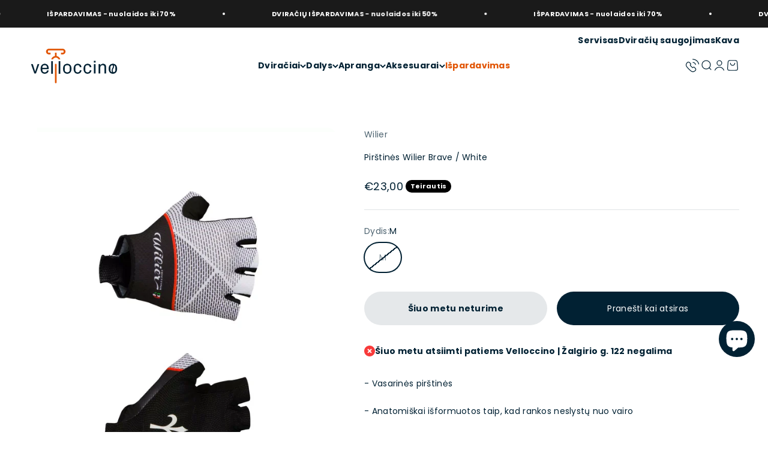

--- FILE ---
content_type: text/html; charset=utf-8
request_url: https://velloccino.lt/products/pirstines-wilier-brave-white
body_size: 41728
content:
<!doctype html>

<html class="no-js" lang="lt-LT" dir="ltr">
  <head>

<!-- Google Tag Manager -->
<script>(function(w,d,s,l,i){w[l]=w[l]||[];w[l].push({'gtm.start':
new Date().getTime(),event:'gtm.js'});var f=d.getElementsByTagName(s)[0],
j=d.createElement(s),dl=l!='dataLayer'?'&l='+l:'';j.async=true;j.src=
'https://www.googletagmanager.com/gtm.js?id='+i+dl;f.parentNode.insertBefore(j,f);
})(window,document,'script','dataLayer','GTM-KXSJ94V9');</script>
<!-- End Google Tag Manager -->
    
    <meta charset="utf-8">
    <meta name="viewport" content="width=device-width, initial-scale=1.0, height=device-height, minimum-scale=1.0, maximum-scale=1.0">
    <meta name="theme-color" content="#ffffff">

    <title>Pirštinės Wilier Brave / White</title><meta name="description" content="- Vasarinės pirštinės - Anatomiškai išformuotos taip, kad rankos neslystų nuo vairo - 190 g/mq orui pralaidi likra"><link rel="canonical" href="https://velloccino.lt/products/pirstines-wilier-brave-white"><link rel="shortcut icon" href="//velloccino.lt/cdn/shop/files/Velloccino_favicon.png?v=1699943206&width=96">
      <link rel="apple-touch-icon" href="//velloccino.lt/cdn/shop/files/Velloccino_favicon.png?v=1699943206&width=180"><link rel="preconnect" href="https://cdn.shopify.com">
    <link rel="preconnect" href="https://fonts.shopifycdn.com" crossorigin>
    <link rel="dns-prefetch" href="https://productreviews.shopifycdn.com"><link rel="preload" href="//velloccino.lt/cdn/fonts/poppins/poppins_n4.0ba78fa5af9b0e1a374041b3ceaadf0a43b41362.woff2" as="font" type="font/woff2" crossorigin><link rel="preload" href="//velloccino.lt/cdn/fonts/poppins/poppins_n4.0ba78fa5af9b0e1a374041b3ceaadf0a43b41362.woff2" as="font" type="font/woff2" crossorigin><meta property="og:type" content="product">
  <meta property="og:title" content="Pirštinės Wilier Brave / White">
  <meta property="product:price:amount" content="23,00">
  <meta property="product:price:currency" content="EUR"><meta property="og:image" content="http://velloccino.lt/cdn/shop/files/wl-356w_2.webp?v=1718968848&width=2048">
  <meta property="og:image:secure_url" content="https://velloccino.lt/cdn/shop/files/wl-356w_2.webp?v=1718968848&width=2048">
  <meta property="og:image:width" content="1256">
  <meta property="og:image:height" content="1662"><meta property="og:description" content="- Vasarinės pirštinės - Anatomiškai išformuotos taip, kad rankos neslystų nuo vairo - 190 g/mq orui pralaidi likra"><meta property="og:url" content="https://velloccino.lt/products/pirstines-wilier-brave-white">
<meta property="og:site_name" content="Velloccino"><meta name="twitter:card" content="summary"><meta name="twitter:title" content="Pirštinės Wilier Brave / White">
  <meta name="twitter:description" content="- Vasarinės pirštinės
- Anatomiškai išformuotos taip, kad rankos neslystų nuo vairo
- 190 g/mq orui pralaidi likra"><meta name="twitter:image" content="https://velloccino.lt/cdn/shop/files/wl-356w_2.webp?crop=center&height=1200&v=1718968848&width=1200">
  <meta name="twitter:image:alt" content="Pirštinės Wilier Brave / White">
  <script type="application/ld+json">
  {
    "@context": "https://schema.org",
    "@type": "Product",
    "productID": 9489272602908,
    "offers": [{
          "@type": "Offer",
          "name": "M",
          "availability":"https://schema.org/OutOfStock",
          "price": 23.0,
          "priceCurrency": "EUR",
          "priceValidUntil": "2026-01-28","sku": "WL 356WM","gtin": "8059178177788","url": "https://velloccino.lt/products/pirstines-wilier-brave-white?variant=49176092311836"
        }
],"brand": {
      "@type": "Brand",
      "name": "Wilier"
    },
    "name": "Pirštinės Wilier Brave \/ White",
    "description": "- Vasarinės pirštinės\n- Anatomiškai išformuotos taip, kad rankos neslystų nuo vairo\n- 190 g\/mq orui pralaidi likra",
    "category": "",
    "url": "https://velloccino.lt/products/pirstines-wilier-brave-white",
    "sku": "WL 356WM","gtin": "8059178177788","weight": {
        "@type": "QuantitativeValue",
        "unitCode": "kg",
        "value": 0.0
      },"image": {
      "@type": "ImageObject",
      "url": "https://velloccino.lt/cdn/shop/files/wl-356w_2.webp?v=1718968848&width=1024",
      "image": "https://velloccino.lt/cdn/shop/files/wl-356w_2.webp?v=1718968848&width=1024",
      "name": "Pirštinės Wilier Brave \/ White",
      "width": "1024",
      "height": "1024"
    }
  }
  </script>



  <script type="application/ld+json">
  {
    "@context": "https://schema.org",
    "@type": "BreadcrumbList",
  "itemListElement": [{
      "@type": "ListItem",
      "position": 1,
      "name": "Pagrindinis",
      "item": "https://velloccino.lt"
    },{
          "@type": "ListItem",
          "position": 2,
          "name": "Pirštinės Wilier Brave \/ White",
          "item": "https://velloccino.lt/products/pirstines-wilier-brave-white"
        }]
  }
  </script>

<style>/* Typography (heading) */
  @font-face {
  font-family: Poppins;
  font-weight: 400;
  font-style: normal;
  font-display: fallback;
  src: url("//velloccino.lt/cdn/fonts/poppins/poppins_n4.0ba78fa5af9b0e1a374041b3ceaadf0a43b41362.woff2") format("woff2"),
       url("//velloccino.lt/cdn/fonts/poppins/poppins_n4.214741a72ff2596839fc9760ee7a770386cf16ca.woff") format("woff");
}

@font-face {
  font-family: Poppins;
  font-weight: 400;
  font-style: italic;
  font-display: fallback;
  src: url("//velloccino.lt/cdn/fonts/poppins/poppins_i4.846ad1e22474f856bd6b81ba4585a60799a9f5d2.woff2") format("woff2"),
       url("//velloccino.lt/cdn/fonts/poppins/poppins_i4.56b43284e8b52fc64c1fd271f289a39e8477e9ec.woff") format("woff");
}

/* Typography (body) */
  @font-face {
  font-family: Poppins;
  font-weight: 400;
  font-style: normal;
  font-display: fallback;
  src: url("//velloccino.lt/cdn/fonts/poppins/poppins_n4.0ba78fa5af9b0e1a374041b3ceaadf0a43b41362.woff2") format("woff2"),
       url("//velloccino.lt/cdn/fonts/poppins/poppins_n4.214741a72ff2596839fc9760ee7a770386cf16ca.woff") format("woff");
}

@font-face {
  font-family: Poppins;
  font-weight: 400;
  font-style: italic;
  font-display: fallback;
  src: url("//velloccino.lt/cdn/fonts/poppins/poppins_i4.846ad1e22474f856bd6b81ba4585a60799a9f5d2.woff2") format("woff2"),
       url("//velloccino.lt/cdn/fonts/poppins/poppins_i4.56b43284e8b52fc64c1fd271f289a39e8477e9ec.woff") format("woff");
}

@font-face {
  font-family: Poppins;
  font-weight: 700;
  font-style: normal;
  font-display: fallback;
  src: url("//velloccino.lt/cdn/fonts/poppins/poppins_n7.56758dcf284489feb014a026f3727f2f20a54626.woff2") format("woff2"),
       url("//velloccino.lt/cdn/fonts/poppins/poppins_n7.f34f55d9b3d3205d2cd6f64955ff4b36f0cfd8da.woff") format("woff");
}

@font-face {
  font-family: Poppins;
  font-weight: 700;
  font-style: italic;
  font-display: fallback;
  src: url("//velloccino.lt/cdn/fonts/poppins/poppins_i7.42fd71da11e9d101e1e6c7932199f925f9eea42d.woff2") format("woff2"),
       url("//velloccino.lt/cdn/fonts/poppins/poppins_i7.ec8499dbd7616004e21155106d13837fff4cf556.woff") format("woff");
}

:root {
    /**
     * ---------------------------------------------------------------------
     * SPACING VARIABLES
     *
     * We are using a spacing inspired from frameworks like Tailwind CSS.
     * ---------------------------------------------------------------------
     */
    --spacing-0-5: 0.125rem; /* 2px */
    --spacing-1: 0.25rem; /* 4px */
    --spacing-1-5: 0.375rem; /* 6px */
    --spacing-2: 0.5rem; /* 8px */
    --spacing-2-5: 0.625rem; /* 10px */
    --spacing-3: 0.75rem; /* 12px */
    --spacing-3-5: 0.875rem; /* 14px */
    --spacing-4: 1rem; /* 16px */
    --spacing-4-5: 1.125rem; /* 18px */
    --spacing-5: 1.25rem; /* 20px */
    --spacing-5-5: 1.375rem; /* 22px */
    --spacing-6: 1.5rem; /* 24px */
    --spacing-6-5: 1.625rem; /* 26px */
    --spacing-7: 1.75rem; /* 28px */
    --spacing-7-5: 1.875rem; /* 30px */
    --spacing-8: 2rem; /* 32px */
    --spacing-8-5: 2.125rem; /* 34px */
    --spacing-9: 2.25rem; /* 36px */
    --spacing-9-5: 2.375rem; /* 38px */
    --spacing-10: 2.5rem; /* 40px */
    --spacing-11: 2.75rem; /* 44px */
    --spacing-12: 3rem; /* 48px */
    --spacing-14: 3.5rem; /* 56px */
    --spacing-16: 4rem; /* 64px */
    --spacing-18: 4.5rem; /* 72px */
    --spacing-20: 5rem; /* 80px */
    --spacing-24: 6rem; /* 96px */
    --spacing-28: 7rem; /* 112px */
    --spacing-32: 8rem; /* 128px */
    --spacing-36: 9rem; /* 144px */
    --spacing-40: 10rem; /* 160px */
    --spacing-44: 11rem; /* 176px */
    --spacing-48: 12rem; /* 192px */
    --spacing-52: 13rem; /* 208px */
    --spacing-56: 14rem; /* 224px */
    --spacing-60: 15rem; /* 240px */
    --spacing-64: 16rem; /* 256px */
    --spacing-72: 18rem; /* 288px */
    --spacing-80: 20rem; /* 320px */
    --spacing-96: 24rem; /* 384px */

    /* Container */
    --container-max-width: 1800px;
    --container-narrow-max-width: 1550px;
    --container-gutter: var(--spacing-5);
    --section-outer-spacing-block: var(--spacing-8);
    --section-inner-max-spacing-block: var(--spacing-8);
    --section-inner-spacing-inline: var(--container-gutter);
    --section-stack-spacing-block: var(--spacing-8);

    /* Grid gutter */
    --grid-gutter: var(--spacing-5);

    /* Product list settings */
    --product-list-row-gap: var(--spacing-8);
    --product-list-column-gap: var(--grid-gutter);

    /* Form settings */
    --input-gap: var(--spacing-2);
    --input-height: 2.625rem;
    --input-padding-inline: var(--spacing-4);

    /* Other sizes */
    --sticky-area-height: calc(var(--sticky-announcement-bar-enabled, 0) * var(--announcement-bar-height, 0px) + var(--sticky-header-enabled, 0) * var(--header-height, 0px));

    /* RTL support */
    --transform-logical-flip: 1;
    --transform-origin-start: left;
    --transform-origin-end: right;

    /**
     * ---------------------------------------------------------------------
     * TYPOGRAPHY
     * ---------------------------------------------------------------------
     */

    /* Font properties */
    --heading-font-family: Poppins, sans-serif;
    --heading-font-weight: 400;
    --heading-font-style: normal;
    --heading-text-transform: normal;
    --heading-letter-spacing: -0.005em;
    --text-font-family: Poppins, sans-serif;
    --text-font-weight: 400;
    --text-font-style: normal;
    --text-letter-spacing: 0.02em;

    /* Font sizes */
    --text-h0: 2.5rem;
    --text-h1: 1.75rem;
    --text-h2: 1.5rem;
    --text-h3: 1.375rem;
    --text-h4: 1.125rem;
    --text-h5: 1.125rem;
    --text-h6: 1rem;
    --text-xs: 0.6875rem;
    --text-sm: 0.75rem;
    --text-base: 0.875rem;
    --text-lg: 1.125rem;

    /**
     * ---------------------------------------------------------------------
     * COLORS
     * ---------------------------------------------------------------------
     */

    /* Color settings */--accent: 225 83 0;
    --text-primary: 1 33 51;
    --background-primary: 255 255 255;
    --dialog-background: 255 255 255;
    --border-color: var(--text-color, var(--text-primary)) / 0.12;

    /* Button colors */
    --button-background-primary: 225 83 0;
    --button-text-primary: 255 255 255;
    --button-background-secondary: 1 33 51;
    --button-text-secondary: 255 255 255;

    /* Status colors */
    --success-background: 224 244 232;
    --success-text: 0 163 65;
    --warning-background: 251 234 224;
    --warning-text: 225 83 0;
    --error-background: 254 231 231;
    --error-text: 248 58 58;

    /* Product colors */
    --on-sale-text: 248 58 58;
    --on-sale-badge-background: 248 58 58;
    --on-sale-badge-text: 255 255 255;
    --sold-out-badge-background: 0 0 0;
    --sold-out-badge-text: 255 255 255;
    --primary-badge-background: 225 83 0;
    --primary-badge-text: 255 255 255;
    --star-color: 225 83 0;
    --product-card-background: 255 255 255;
    --product-card-text: 1 33 51;

    /* Header colors */
    --header-background: 255 255 255;
    --header-text: 1 33 51;

    /* Footer colors */
    --footer-background: 1 33 51;
    --footer-text: 255 255 255;

    /* Rounded variables (used for border radius) */
    --rounded-xs: 0.25rem;
    --rounded-sm: 0.375rem;
    --rounded: 0.75rem;
    --rounded-lg: 1.5rem;
    --rounded-full: 9999px;

    --rounded-button: 3.75rem;
    --rounded-input: 0.5rem;

    /* Box shadow */
    --shadow-sm: 0 2px 8px rgb(var(--text-primary) / 0.1);
    --shadow: 0 5px 15px rgb(var(--text-primary) / 0.1);
    --shadow-md: 0 5px 30px rgb(var(--text-primary) / 0.1);
    --shadow-block: 0px 18px 50px rgb(var(--text-primary) / 0.1);

    /**
     * ---------------------------------------------------------------------
     * OTHER
     * ---------------------------------------------------------------------
     */

    --cursor-close-svg-url: url(//velloccino.lt/cdn/shop/t/11/assets/cursor-close.svg?v=147174565022153725511699342338);
    --cursor-zoom-in-svg-url: url(//velloccino.lt/cdn/shop/t/11/assets/cursor-zoom-in.svg?v=154953035094101115921699342344);
    --cursor-zoom-out-svg-url: url(//velloccino.lt/cdn/shop/t/11/assets/cursor-zoom-out.svg?v=16155520337305705181699342338);
    --checkmark-svg-url: url(//velloccino.lt/cdn/shop/t/11/assets/checkmark.svg?v=77552481021870063511699342347);
  }

  [dir="rtl"]:root {
    /* RTL support */
    --transform-logical-flip: -1;
    --transform-origin-start: right;
    --transform-origin-end: left;
  }

  @media screen and (min-width: 700px) {
    :root {
      /* Typography (font size) */
      --text-h0: 3.25rem;
      --text-h1: 2.25rem;
      --text-h2: 1.75rem;
      --text-h3: 1.625rem;
      --text-h4: 1.25rem;
      --text-h5: 1.25rem;
      --text-h6: 1.125rem;

      --text-xs: 0.6875rem;
      --text-sm: 0.75rem;
      --text-base: 0.875rem;
      --text-lg: 1.125rem;

      /* Spacing */
      --container-gutter: 2rem;
      --section-outer-spacing-block: var(--spacing-12);
      --section-inner-max-spacing-block: var(--spacing-10);
      --section-inner-spacing-inline: var(--spacing-10);
      --section-stack-spacing-block: var(--spacing-10);

      /* Grid gutter */
      --grid-gutter: var(--spacing-6);

      /* Product list settings */
      --product-list-row-gap: var(--spacing-12);

      /* Form settings */
      --input-gap: 1rem;
      --input-height: 3.125rem;
      --input-padding-inline: var(--spacing-5);
    }
  }

  @media screen and (min-width: 1000px) {
    :root {
      /* Spacing settings */
      --container-gutter: var(--spacing-12);
      --section-outer-spacing-block: var(--spacing-14);
      --section-inner-max-spacing-block: var(--spacing-12);
      --section-inner-spacing-inline: var(--spacing-14);
      --section-stack-spacing-block: var(--spacing-10);
    }
  }

  @media screen and (min-width: 1150px) {
    :root {
      /* Spacing settings */
      --container-gutter: var(--spacing-12);
      --section-outer-spacing-block: var(--spacing-14);
      --section-inner-max-spacing-block: var(--spacing-12);
      --section-inner-spacing-inline: var(--spacing-14);
      --section-stack-spacing-block: var(--spacing-12);
    }
  }

  @media screen and (min-width: 1400px) {
    :root {
      /* Typography (font size) */
      --text-h0: 4rem;
      --text-h1: 3rem;
      --text-h2: 2.5rem;
      --text-h3: 1.75rem;
      --text-h4: 1.5rem;
      --text-h5: 1.25rem;
      --text-h6: 1.25rem;

      --section-outer-spacing-block: var(--spacing-16);
      --section-inner-max-spacing-block: var(--spacing-14);
      --section-inner-spacing-inline: var(--spacing-16);
    }
  }

  @media screen and (min-width: 1600px) {
    :root {
      --section-outer-spacing-block: var(--spacing-16);
      --section-inner-max-spacing-block: var(--spacing-16);
      --section-inner-spacing-inline: var(--spacing-18);
    }
  }

  /**
   * ---------------------------------------------------------------------
   * LIQUID DEPENDANT CSS
   *
   * Our main CSS is Liquid free, but some very specific features depend on
   * theme settings, so we have them here
   * ---------------------------------------------------------------------
   */@media screen and (pointer: fine) {
        .button:not([disabled]):hover, .btn:not([disabled]):hover, .shopify-payment-button__button--unbranded:not([disabled]):hover {
          --button-background-opacity: 0.85;
        }

        .button--subdued:not([disabled]):hover {
          --button-background: var(--text-color) / .05 !important;
        }
      }</style><script>
  document.documentElement.classList.replace('no-js', 'js');

  // This allows to expose several variables to the global scope, to be used in scripts
  window.themeVariables = {
    settings: {
      showPageTransition: true,
      headingApparition: "split_rotation",
      pageType: "product",
      moneyFormat: "€{{amount_with_comma_separator}}",
      moneyWithCurrencyFormat: "€{{amount_with_comma_separator}} EUR",
      currencyCodeEnabled: false,
      cartType: "drawer",
      showDiscount: true,
      discountMode: "saving"
    },

    strings: {
      accessibilityClose: "Uždaryti",
      accessibilityNext: "Kitas",
      accessibilityPrevious: "Ankstesnis",
      addToCartButton: "Į krepšelį",
      soldOutButton: "Šiuo metu neturime",
      preOrderButton: "Pateikti išankstinį užsakymą",
      unavailableButton: "Neprieinama",
      closeGallery: "Uždaryti galeriją",
      zoomGallery: "Priartinti",
      errorGallery: "Vaizdo įkelti negalima",
      soldOutBadge: "Teirautis",
      discountBadge: "Sutaupykite @@",
      sku: "Prekės kodas:",
      searchNoResults: "Nepavyko rasti nė vieno rezultato.",
      addOrderNote: "Pridėti užsakymo pastabas",
      editOrderNote: "Redaguoti užsakymo pastabas",
      shippingEstimatorNoResults: "Atsiprašome, jūsų adresu užsakymo išsiųsti negalime.",
      shippingEstimatorOneResult: "Jūsų adresui taikomas vienas siuntimo tarifas:",
      shippingEstimatorMultipleResults: "Jūsų adresui taikomi keli siuntimo tarifai:",
      shippingEstimatorError: "Nuskaitant siuntimo tarifus įvyko viena arba daugiau klaidų:"
    },

    breakpoints: {
      'sm': 'screen and (min-width: 700px)',
      'md': 'screen and (min-width: 1000px)',
      'lg': 'screen and (min-width: 1150px)',
      'xl': 'screen and (min-width: 1400px)',

      'sm-max': 'screen and (max-width: 699px)',
      'md-max': 'screen and (max-width: 999px)',
      'lg-max': 'screen and (max-width: 1149px)',
      'xl-max': 'screen and (max-width: 1399px)'
    }
  };window.addEventListener('DOMContentLoaded', () => {
      const isReloaded = (window.performance.navigation && window.performance.navigation.type === 1) || window.performance.getEntriesByType('navigation').map((nav) => nav.type).includes('reload');

      if ('animate' in document.documentElement && window.matchMedia('(prefers-reduced-motion: no-preference)').matches && document.referrer.includes(location.host) && !isReloaded) {
        document.body.animate({opacity: [0, 1]}, {duration: 115, fill: 'forwards'});
      }
    });

    window.addEventListener('pageshow', (event) => {
      document.body.classList.remove('page-transition');

      if (event.persisted) {
        document.body.animate({opacity: [0, 1]}, {duration: 0, fill: 'forwards'});
      }
    });// For detecting native share
  document.documentElement.classList.add(`native-share--${navigator.share ? 'enabled' : 'disabled'}`);// We save the product ID in local storage to be eventually used for recently viewed section
    try {
      const recentlyViewedProducts = new Set(JSON.parse(localStorage.getItem('theme:recently-viewed-products') || '[]'));

      recentlyViewedProducts.delete(9489272602908); // Delete first to re-move the product
      recentlyViewedProducts.add(9489272602908);

      localStorage.setItem('theme:recently-viewed-products', JSON.stringify(Array.from(recentlyViewedProducts.values()).reverse()));
    } catch (e) {
      // Safari in private mode does not allow setting item, we silently fail
    }</script><script type="module" src="//velloccino.lt/cdn/shop/t/11/assets/vendor.min.js?v=110209841862038618801699342339"></script>
    <script type="module" src="//velloccino.lt/cdn/shop/t/11/assets/theme.js?v=154367063208237578921754494647"></script>
    <script type="module" src="//velloccino.lt/cdn/shop/t/11/assets/sections.js?v=141017393954043639851754494648"></script>

    <script>window.performance && window.performance.mark && window.performance.mark('shopify.content_for_header.start');</script><meta name="google-site-verification" content="Kbz4GUoykPe-rAwfjnL1kE7omTaJFXP8aTVHFoZeQ34">
<meta id="shopify-digital-wallet" name="shopify-digital-wallet" content="/83412779292/digital_wallets/dialog">
<link rel="alternate" type="application/json+oembed" href="https://velloccino.lt/products/pirstines-wilier-brave-white.oembed">
<script async="async" src="/checkouts/internal/preloads.js?locale=lt-LT"></script>
<script id="shopify-features" type="application/json">{"accessToken":"f711fe6be86ab715ff45e30f371a3ee3","betas":["rich-media-storefront-analytics"],"domain":"velloccino.lt","predictiveSearch":true,"shopId":83412779292,"locale":"lt"}</script>
<script>var Shopify = Shopify || {};
Shopify.shop = "velloccino-eu.myshopify.com";
Shopify.locale = "lt-LT";
Shopify.currency = {"active":"EUR","rate":"1.0"};
Shopify.country = "LT";
Shopify.theme = {"name":"velloccino-eu\/main","id":161884307740,"schema_name":"Impact","schema_version":"4.6.0","theme_store_id":null,"role":"main"};
Shopify.theme.handle = "null";
Shopify.theme.style = {"id":null,"handle":null};
Shopify.cdnHost = "velloccino.lt/cdn";
Shopify.routes = Shopify.routes || {};
Shopify.routes.root = "/";</script>
<script type="module">!function(o){(o.Shopify=o.Shopify||{}).modules=!0}(window);</script>
<script>!function(o){function n(){var o=[];function n(){o.push(Array.prototype.slice.apply(arguments))}return n.q=o,n}var t=o.Shopify=o.Shopify||{};t.loadFeatures=n(),t.autoloadFeatures=n()}(window);</script>
<script id="shop-js-analytics" type="application/json">{"pageType":"product"}</script>
<script defer="defer" async type="module" src="//velloccino.lt/cdn/shopifycloud/shop-js/modules/v2/client.init-shop-cart-sync_CLw1oA8A.lt-LT.esm.js"></script>
<script defer="defer" async type="module" src="//velloccino.lt/cdn/shopifycloud/shop-js/modules/v2/chunk.common_bjkh9MR-.esm.js"></script>
<script type="module">
  await import("//velloccino.lt/cdn/shopifycloud/shop-js/modules/v2/client.init-shop-cart-sync_CLw1oA8A.lt-LT.esm.js");
await import("//velloccino.lt/cdn/shopifycloud/shop-js/modules/v2/chunk.common_bjkh9MR-.esm.js");

  window.Shopify.SignInWithShop?.initShopCartSync?.({"fedCMEnabled":true,"windoidEnabled":true});

</script>
<script>(function() {
  var isLoaded = false;
  function asyncLoad() {
    if (isLoaded) return;
    isLoaded = true;
    var urls = ["https:\/\/storage.nfcube.com\/instafeed-0b3f3d75ab4e02467bf8693037198e39.js?shop=velloccino-eu.myshopify.com","https:\/\/omnisnippet1.com\/platforms\/shopify.js?source=scriptTag\u0026v=2025-05-15T12\u0026shop=velloccino-eu.myshopify.com"];
    for (var i = 0; i < urls.length; i++) {
      var s = document.createElement('script');
      s.type = 'text/javascript';
      s.async = true;
      s.src = urls[i];
      var x = document.getElementsByTagName('script')[0];
      x.parentNode.insertBefore(s, x);
    }
  };
  if(window.attachEvent) {
    window.attachEvent('onload', asyncLoad);
  } else {
    window.addEventListener('load', asyncLoad, false);
  }
})();</script>
<script id="__st">var __st={"a":83412779292,"offset":7200,"reqid":"f21e3fce-2353-47e3-b034-9ddfa16fb051-1768730622","pageurl":"velloccino.lt\/products\/pirstines-wilier-brave-white","u":"0bb8c53e2f17","p":"product","rtyp":"product","rid":9489272602908};</script>
<script>window.ShopifyPaypalV4VisibilityTracking = true;</script>
<script id="captcha-bootstrap">!function(){'use strict';const t='contact',e='account',n='new_comment',o=[[t,t],['blogs',n],['comments',n],[t,'customer']],c=[[e,'customer_login'],[e,'guest_login'],[e,'recover_customer_password'],[e,'create_customer']],r=t=>t.map((([t,e])=>`form[action*='/${t}']:not([data-nocaptcha='true']) input[name='form_type'][value='${e}']`)).join(','),a=t=>()=>t?[...document.querySelectorAll(t)].map((t=>t.form)):[];function s(){const t=[...o],e=r(t);return a(e)}const i='password',u='form_key',d=['recaptcha-v3-token','g-recaptcha-response','h-captcha-response',i],f=()=>{try{return window.sessionStorage}catch{return}},m='__shopify_v',_=t=>t.elements[u];function p(t,e,n=!1){try{const o=window.sessionStorage,c=JSON.parse(o.getItem(e)),{data:r}=function(t){const{data:e,action:n}=t;return t[m]||n?{data:e,action:n}:{data:t,action:n}}(c);for(const[e,n]of Object.entries(r))t.elements[e]&&(t.elements[e].value=n);n&&o.removeItem(e)}catch(o){console.error('form repopulation failed',{error:o})}}const l='form_type',E='cptcha';function T(t){t.dataset[E]=!0}const w=window,h=w.document,L='Shopify',v='ce_forms',y='captcha';let A=!1;((t,e)=>{const n=(g='f06e6c50-85a8-45c8-87d0-21a2b65856fe',I='https://cdn.shopify.com/shopifycloud/storefront-forms-hcaptcha/ce_storefront_forms_captcha_hcaptcha.v1.5.2.iife.js',D={infoText:'Saugo „hCaptcha“',privacyText:'Privatumas',termsText:'Sąlygos'},(t,e,n)=>{const o=w[L][v],c=o.bindForm;if(c)return c(t,g,e,D).then(n);var r;o.q.push([[t,g,e,D],n]),r=I,A||(h.body.append(Object.assign(h.createElement('script'),{id:'captcha-provider',async:!0,src:r})),A=!0)});var g,I,D;w[L]=w[L]||{},w[L][v]=w[L][v]||{},w[L][v].q=[],w[L][y]=w[L][y]||{},w[L][y].protect=function(t,e){n(t,void 0,e),T(t)},Object.freeze(w[L][y]),function(t,e,n,w,h,L){const[v,y,A,g]=function(t,e,n){const i=e?o:[],u=t?c:[],d=[...i,...u],f=r(d),m=r(i),_=r(d.filter((([t,e])=>n.includes(e))));return[a(f),a(m),a(_),s()]}(w,h,L),I=t=>{const e=t.target;return e instanceof HTMLFormElement?e:e&&e.form},D=t=>v().includes(t);t.addEventListener('submit',(t=>{const e=I(t);if(!e)return;const n=D(e)&&!e.dataset.hcaptchaBound&&!e.dataset.recaptchaBound,o=_(e),c=g().includes(e)&&(!o||!o.value);(n||c)&&t.preventDefault(),c&&!n&&(function(t){try{if(!f())return;!function(t){const e=f();if(!e)return;const n=_(t);if(!n)return;const o=n.value;o&&e.removeItem(o)}(t);const e=Array.from(Array(32),(()=>Math.random().toString(36)[2])).join('');!function(t,e){_(t)||t.append(Object.assign(document.createElement('input'),{type:'hidden',name:u})),t.elements[u].value=e}(t,e),function(t,e){const n=f();if(!n)return;const o=[...t.querySelectorAll(`input[type='${i}']`)].map((({name:t})=>t)),c=[...d,...o],r={};for(const[a,s]of new FormData(t).entries())c.includes(a)||(r[a]=s);n.setItem(e,JSON.stringify({[m]:1,action:t.action,data:r}))}(t,e)}catch(e){console.error('failed to persist form',e)}}(e),e.submit())}));const S=(t,e)=>{t&&!t.dataset[E]&&(n(t,e.some((e=>e===t))),T(t))};for(const o of['focusin','change'])t.addEventListener(o,(t=>{const e=I(t);D(e)&&S(e,y())}));const B=e.get('form_key'),M=e.get(l),P=B&&M;t.addEventListener('DOMContentLoaded',(()=>{const t=y();if(P)for(const e of t)e.elements[l].value===M&&p(e,B);[...new Set([...A(),...v().filter((t=>'true'===t.dataset.shopifyCaptcha))])].forEach((e=>S(e,t)))}))}(h,new URLSearchParams(w.location.search),n,t,e,['guest_login'])})(!0,!0)}();</script>
<script integrity="sha256-4kQ18oKyAcykRKYeNunJcIwy7WH5gtpwJnB7kiuLZ1E=" data-source-attribution="shopify.loadfeatures" defer="defer" src="//velloccino.lt/cdn/shopifycloud/storefront/assets/storefront/load_feature-a0a9edcb.js" crossorigin="anonymous"></script>
<script data-source-attribution="shopify.dynamic_checkout.dynamic.init">var Shopify=Shopify||{};Shopify.PaymentButton=Shopify.PaymentButton||{isStorefrontPortableWallets:!0,init:function(){window.Shopify.PaymentButton.init=function(){};var t=document.createElement("script");t.src="https://velloccino.lt/cdn/shopifycloud/portable-wallets/latest/portable-wallets.lt.js",t.type="module",document.head.appendChild(t)}};
</script>
<script data-source-attribution="shopify.dynamic_checkout.buyer_consent">
  function portableWalletsHideBuyerConsent(e){var t=document.getElementById("shopify-buyer-consent"),n=document.getElementById("shopify-subscription-policy-button");t&&n&&(t.classList.add("hidden"),t.setAttribute("aria-hidden","true"),n.removeEventListener("click",e))}function portableWalletsShowBuyerConsent(e){var t=document.getElementById("shopify-buyer-consent"),n=document.getElementById("shopify-subscription-policy-button");t&&n&&(t.classList.remove("hidden"),t.removeAttribute("aria-hidden"),n.addEventListener("click",e))}window.Shopify?.PaymentButton&&(window.Shopify.PaymentButton.hideBuyerConsent=portableWalletsHideBuyerConsent,window.Shopify.PaymentButton.showBuyerConsent=portableWalletsShowBuyerConsent);
</script>
<script>
  function portableWalletsCleanup(e){e&&e.src&&console.error("Failed to load portable wallets script "+e.src);var t=document.querySelectorAll("shopify-accelerated-checkout .shopify-payment-button__skeleton, shopify-accelerated-checkout-cart .wallet-cart-button__skeleton"),e=document.getElementById("shopify-buyer-consent");for(let e=0;e<t.length;e++)t[e].remove();e&&e.remove()}function portableWalletsNotLoadedAsModule(e){e instanceof ErrorEvent&&"string"==typeof e.message&&e.message.includes("import.meta")&&"string"==typeof e.filename&&e.filename.includes("portable-wallets")&&(window.removeEventListener("error",portableWalletsNotLoadedAsModule),window.Shopify.PaymentButton.failedToLoad=e,"loading"===document.readyState?document.addEventListener("DOMContentLoaded",window.Shopify.PaymentButton.init):window.Shopify.PaymentButton.init())}window.addEventListener("error",portableWalletsNotLoadedAsModule);
</script>

<script type="module" src="https://velloccino.lt/cdn/shopifycloud/portable-wallets/latest/portable-wallets.lt.js" onError="portableWalletsCleanup(this)" crossorigin="anonymous"></script>
<script nomodule>
  document.addEventListener("DOMContentLoaded", portableWalletsCleanup);
</script>

<script id='scb4127' type='text/javascript' async='' src='https://velloccino.lt/cdn/shopifycloud/privacy-banner/storefront-banner.js'></script><link id="shopify-accelerated-checkout-styles" rel="stylesheet" media="screen" href="https://velloccino.lt/cdn/shopifycloud/portable-wallets/latest/accelerated-checkout-backwards-compat.css" crossorigin="anonymous">
<style id="shopify-accelerated-checkout-cart">
        #shopify-buyer-consent {
  margin-top: 1em;
  display: inline-block;
  width: 100%;
}

#shopify-buyer-consent.hidden {
  display: none;
}

#shopify-subscription-policy-button {
  background: none;
  border: none;
  padding: 0;
  text-decoration: underline;
  font-size: inherit;
  cursor: pointer;
}

#shopify-subscription-policy-button::before {
  box-shadow: none;
}

      </style>

<script>window.performance && window.performance.mark && window.performance.mark('shopify.content_for_header.end');</script>
<link href="//velloccino.lt/cdn/shop/t/11/assets/theme.css?v=40338179766303154521723794272" rel="stylesheet" type="text/css" media="all" /><!-- Meta Pixel Code -->
<script>
!function(f,b,e,v,n,t,s)
{if(f.fbq)return;n=f.fbq=function(){n.callMethod?
n.callMethod.apply(n,arguments):n.queue.push(arguments)};
if(!f._fbq)f._fbq=n;n.push=n;n.loaded=!0;n.version='2.0';
n.queue=[];t=b.createElement(e);t.async=!0;
t.src=v;s=b.getElementsByTagName(e)[0];
s.parentNode.insertBefore(t,s)}(window, document,'script',
'https://connect.facebook.net/en_US/fbevents.js');
fbq('init', '541555995605373');
fbq('track', 'PageView');
</script>
<noscript><img height="1" width="1" style="display:none"
src="https://www.facebook.com/tr?id=541555995605373&ev=PageView&noscript=1"
/></noscript>
<!-- End Meta Pixel Code -->

    
  <!-- BEGIN app block: shopify://apps/labeler/blocks/app-embed/38a5b8ec-f58a-4fa4-8faa-69ddd0f10a60 -->

<script>
  let aco_allProducts = new Map();
</script>
<script>
  const normalStyle = [
  "background: rgb(173, 216, 230)",
  "padding: 15px",
  "font-size: 1.5em",
  "font-family: 'Poppins', sans-serif",
  "color: black",
  "border-radius: 10px",
  ];
  const warningStyle = [
  "background: rgb(255, 165, 0)",
  "padding: 15px",
  "font-size: 1.5em",
  "font-family: 'Poppins', sans-serif",
  "color: black", 
  "border-radius: 10px",
  ];
  let content = "%cWelcome to labeler v3!🎉🎉";
  let version = "v3";

  if (version !== "v3") {
    content = "%cWarning! Update labeler to v3 ⚠️⚠️";
    console.log(content, warningStyle.join(";"));
  }
  else {
    console.log(content, normalStyle.join(";"));
  }
  try{
     
    
        aco_allProducts.set(`pirstines-wilier-brave-white`,{
              availableForSale: false,
              collections: [{"id":462225277212,"handle":"apranga-dviratininkams","title":"Apranga dviratininkams","updated_at":"2026-01-05T14:41:56+02:00","body_html":"","published_at":"2023-10-18T07:22:47+03:00","sort_order":"manual","template_suffix":"","disjunctive":false,"rules":[{"column":"tag","relation":"equals","condition":"Apranga"}],"published_scope":"global","image":{"created_at":"2023-11-13T17:13:03+02:00","alt":null,"width":1000,"height":665,"src":"\/\/velloccino.lt\/cdn\/shop\/collections\/MAAP.11.jpg?v=1699888583"}},{"id":462227439900,"handle":"pirstines-dviratininkams","title":"Pirštinės dviratininkams","updated_at":"2025-10-17T16:59:37+03:00","body_html":"","published_at":"2023-10-18T08:12:50+03:00","sort_order":"manual","template_suffix":"","disjunctive":false,"rules":[{"column":"tag","relation":"equals","condition":"Pirštinės"}],"published_scope":"global"}],
              first_variant: null,
              price:`23,00`,
              compareAtPriceRange: {
                maxVariantPrice: {
                    amount: `0,00`,
                    currencyCode: `EUR`
                },
                minVariantPrice: {
                    amount: `0,00`,
                    currencyCode: `EUR`
                },
              },
              createdAt: `2024-06-21 14:20:44 +0300`,
              featuredImage: `files/wl-356w_2.webp`,
              handle: `pirstines-wilier-brave-white`,
              id:"9489272602908",
              images: [
                
                {
                  id: "46131101008156",
                  url: `files/wl-356w_2.webp`,
                  altText: `Pirštinės Wilier Brave / White`,
                },
                
              ],
              priceRange: {
                maxVariantPrice: {
                  amount:`23,00`
                },
                minVariantPrice: {
                  amount:`23,00`
                },
              },
              productType: ``,
              publishedAt: `2024-08-01 14:44:20 +0300`,
              tags: ["Apranga","import_y","Pirštinės"],
              title: `Pirštinės Wilier Brave / White`,
              variants: [
                
                {
                availableForSale: false,
                compareAtPrice : {
                  amount:``
                },
                id: `gid://shopify/ProductVariant/49176092311836`,
                quantityAvailable:0,
                image : {
                  id: "null",
                  url: ``,
                  altText: ``,
                },
                price :{
                  amount: `23,00`,
                  currencyCode: `EUR`
                  },
                title: `M`,
                },
                
              ] ,
              vendor: `Wilier`,
              type: ``,
            });
       
   
    
       }catch(err){
        console.log(err)
       }
       aco_allProducts.forEach((value,key) => {
        const data = aco_allProducts.get(key)
        data.totalInventory = data.variants.reduce((acc,curr) => {
          return acc + curr.quantityAvailable
        },0)
        data.variants.forEach((el,index)=>{
          if(!el.image.url){
            data.variants[index].image.url = data.images[0]?.url || ""
          }
        })
        aco_allProducts.set(key,data)
       });
</script>

  <script
    src="https://cdnjs.cloudflare.com/ajax/libs/axios/1.6.7/axios.min.js"
    integrity="sha512-NQfB/bDaB8kaSXF8E77JjhHG5PM6XVRxvHzkZiwl3ddWCEPBa23T76MuWSwAJdMGJnmQqM0VeY9kFszsrBEFrQ=="
    crossorigin="anonymous"
    referrerpolicy="no-referrer"
    defer
  ></script>
  <script>
    const betaStyle = [
    "background: rgb(144, 238, 144)",
    "padding: 5px",
    "font-size: 1em",
    "font-family: 'Poppins', sans-serif",
    "color: black",
    "border-radius: 10px",
    ];
    const isbeta = "false";
    const betaContent = "%cStable version"
    console.log(betaContent, betaStyle.join(";"));
    let labelerCdnData = {"version":"v3","status":true,"storeFrontApi":"b109ae6696f114d57c6d381e5cad77da","subscription":{},"badges":[{"id":"c1420701-f51f-44e9-807e-414b8a72986b","title":"Naujiena","imageUrl":"uploads/css/css-badge/labeler-css-badge-zm2LS4.png","svgUrl":"uploads/css/css-badge/labeler-css-badge-zm2LS4.svg","pngUrl":null,"webpUrl":null,"style":{"type":"percentage","angle":0,"width":20,"height":25,"margin":{"top":0,"left":0,"right":"inherit","bottom":"inherit","objectPosition":"left top"},"opacity":1,"position":"LT","svgStyle":{"text":[{"x":"-3","y":"8","key":"t1","fill":"#ffffff","text":"NAUJIENA","type":"text","fontSize":"6","transform":"translate(12 3)","fontFamily":"Poppins","fontWeight":"Bold","letterSpacing":"0em"}],"shape":[{"key":"s1","fill":"#e15300","type":"path"}]},"alignment":null,"animation":{"name":"pulse","duration":2,"iteration":"infinite"},"aspectRatio":true},"createdAt":"2024-09-24T11:58:09.484Z","isActivated":true,"rules":{"inStock":false,"lowStock":10,"selected":["specificProducts"],"scheduler":{"status":false,"endDate":"2025-05-24T00:00:00.000Z","endTime":"23:59","timezone":"(GMT-12:00) Etc/GMT+12","weekdays":{"friday":{"end":"23:59","start":"00:00","status":true},"monday":{"end":"23:59","start":"00:00","status":true},"sunday":{"end":"23:59","start":"00:00","status":true},"tuesday":{"end":"23:59","start":"00:00","status":true},"saturday":{"end":"23:59","start":"00:00","status":true},"thursday":{"end":"23:59","start":"00:00","status":true},"wednesday":{"end":"23:59","start":"00:00","status":true}},"startDate":"2025-03-24T00:00:00.000Z","startTime":"00:00"},"comingSoon":7,"outOfStock":false,"priceRange":{"max":2000,"min":0},"allProducts":false,"newArrivals":7,"productType":{"excludeTypes":[],"includeTypes":[]},"specificTags":{"excludeTags":[],"includeTags":[]},"productVendor":{"excludeVendors":[],"includeVendors":[]},"publishedDate":{"to":"2025-03-24T00:00:00.000Z","from":"2025-03-17T00:00:00.000Z"},"specificProducts":["gid://shopify/Product/14976877920629","gid://shopify/Product/9533990043932","gid://shopify/Product/14976876577141","gid://shopify/Product/14976875463029","gid://shopify/Product/9533979853084","gid://shopify/Product/14976883687797","gid://shopify/Product/14976841417077","gid://shopify/Product/14976987726197","gid://shopify/Product/14976983269749","gid://shopify/Product/14891539136885","gid://shopify/Product/14891403706741","gid://shopify/Product/14891398726005","gid://shopify/Product/14891460559221","gid://shopify/Product/14891391254901","gid://shopify/Product/14891356291445","gid://shopify/Product/14891345281397","gid://shopify/Product/14891354390901","gid://shopify/Product/14890900783477","gid://shopify/Product/9734105956636","gid://shopify/Product/9674755571996","gid://shopify/Product/14879499846005","gid://shopify/Product/14866184569205","gid://shopify/Product/14866196136309","gid://shopify/Product/14871749722485","gid://shopify/Product/14871557833077","gid://shopify/Product/14771056935285"],"specificVariants":[],"countryRestriction":{"excludedCountry":[],"includedCountry":[]},"specificCollection":{"excludeCollections":[],"includeCollections":[]}},"svgToStoreFront":true,"premium":false,"selectedPages":["products","collections","search","home"],"dynamic":false,"options":{"timerOptions":{"dayLabel":"Days","minLabel":"Minutes","secLabel":"Seconds","hourLabel":"Hours","hideAfterTimeOut":false},"percentageInBetweenForSaleOn":{"max":100,"min":1,"status":false}},"shopId":"9cf8882d-43cc-4c8e-aa4a-d1efb4dda273","categoryId":"b0954095-8c7c-4c53-bab3-0adf375f48ce","collectionId":"7e7ace37-c1e8-4b32-9d49-d45416000fb1","Category":{"name":"Customizable","id":"b0954095-8c7c-4c53-bab3-0adf375f48ce"}}],"labels":[],"trustBadges":[],"announcements":[],"configuration":{"path":{},"style":{},"attributes":[],"themeOverWrite":[{"page":"product","child":"","parent":""},{"page":"collection","child":"","parent":""},{"page":"home","child":"","parent":""},{"page":"search","child":"","parent":""}],"modalConfiguration":{"isModalClosed":true}}}
  </script>
  <script
    src="https://cdn.shopify.com/extensions/019aa5a9-33de-7785-bd5d-f450f9f04838/4.1.1/assets/migrate.js"
    type="text/javascript"
    id="labeler_migrate"
    defer
  ></script>
  <script
    src="https://cdn.shopify.com/extensions/019aa5a9-33de-7785-bd5d-f450f9f04838/4.1.1/assets/fetchProduct.js"
    type="text/javascript"
    id="labeler_fetchProduct"
    defer
  ></script>
  <script
    src="https://cdn.shopify.com/extensions/019aa5a9-33de-7785-bd5d-f450f9f04838/4.1.1/assets/themejson.js"
    type="text/javascript"
    id="labeler_themejson"
    defer
  ></script>
  <script
    src="https://cdn.shopify.com/extensions/019aa5a9-33de-7785-bd5d-f450f9f04838/4.1.1/assets/product-label-js-v3.js"
    type="text/javascript"
    id="labeler_product-label-js-v3"
    defer
  ></script>
  <link rel="stylesheet" href="https://cdn.shopify.com/extensions/019aa5a9-33de-7785-bd5d-f450f9f04838/4.1.1/assets/style.css">
  <link rel="stylesheet" href="https://cdn.shopify.com/extensions/019aa5a9-33de-7785-bd5d-f450f9f04838/4.1.1/assets/animations.css">


<!-- END app block --><!-- BEGIN app block: shopify://apps/izyrent/blocks/izyrent/cda4a37a-6d4d-4f3d-b8e5-c19d5c367c6a --><script></script>
<script>
var izyrent_shopify_js = `//velloccino.lt/cdn/shopifycloud/storefront/assets/themes_support/api.jquery-7ab1a3a4.js`;
var izyrent_current_page = `product`;

var izyrent_currency_format = `€{{amount_with_comma_separator}}`;

var izyrent_money_format = `€1.000,00`;
</script>


<script>
var izyrentSettings = `{"timezone":{"ianaTimezone":"Europe/Vilnius","timezoneOffset":"+0200","currencyCode":"EUR"},"timeFormat":["24"],"translate":"auto","redirectCheckout":"default","disabledDatesGlobal":{"dates":{"2026":{"1":[1,2,3,10,9,8,7,6,5,4,11,12,13,14,15,18,19,20,21,22,23,24,17,16,31,30,29,28,27,26,25],"2":[1,2,3,4,5,6,7,14,13,12,11,10,9,8,15,16,17,18,19,20,21,28,27,26,25,24,22,23],"3":[1,2,3,4,5,6,7,14,13,12,11,10,9,8,15,16,17,18,19,20,21,28,27,26,25,24,23,22,29,30,31],"4":[1,2,3,4,11,10,9,8,7,6,5,12,13,14,15,16,17,18,25,24,23,22,21,20,19,26,27,28,29,30],"5":[1,2,3,4,5,6,7,8,9,16,15,14,13,12,11,10,17,18,19,20,21,22,23,30,29,28,27,26,25,24,31],"6":[1,2,3,4,5,6,13,12,11,10,9,8,7,14,15,16,17,18,19,20,27,26,25,24,23,22,21,28,29,30],"7":[1,2,3,4,11,10,9,8,7,6,5,12,13,14,15,16,17,18,25,24,23,22,21,20,19,26,27,28,29,30,31],"8":[1,2,3,4,5,6,7,8,15,14,12,13,11,10,9,16,17,18,19,20,21,22,29,28,27,26,25,24,23,30,31],"9":[1,2,3,4,5,12,11,10,9,8,7,6,13,14,16,15,17,18,19,26,25,24,23,22,21,20,27,28,29,30],"10":[1,2,3,10,9,8,7,5,4,6,11,12,13,14,15,16,17,24,23,22,21,20,19,18,25,26,27,28,29,30,31],"11":[1,2,3,4,5,6,7,14,13,12,11,10,9,8,15,16,17,18,19,20,21,28,27,26,25,24,23,22,29,30],"12":[1,2,3,4,5,12,11,10,9,8,7,6,13,14,15,16,17,18,19,26,25,24,23,22,21,20,27,28,29,30,31]}},"collections":[{"id":"gid://shopify/Collection/463597863196","title":"Dviračių nuoma","handle":"dviraciu-nuoma","dates":{"2025":{"12":[15,16,17,18,19,20,21,22,23,24,25,26,27,28,29,30,31]}}}]},"couponPrefix":"IZYRENT_","theme":{"calendar":{"calendarHeaderBackground":"rgba(209, 208, 208, 1)","calendarBodyBackground":"rgba(218, 218, 218, 1)","calendarHeaderText":"rgba(11, 11, 11, 1)"}},"translations":{"lt-LT":{"addtocart":"Į krepšelį","label":"Pasirinkite nuomos laiką","please":"Pasirinkite datą","note":"Užpildykite","clear":"Išvalyti","save":"Išsaugoti","paynow":"Mokėti dabar","paylater":"Mokėti vėliau","day":"diena","night":"","min":"minimum","max":"maximum","unavailable":"Jūs pasirinkote negalimas datas","returnday":"Grąžinimas","discount":"Galutinė kaina","quantity":"Kiekis","duration":"Trukmė","terms":"Perskaičiau ir sutinku su sąlygomis","noteLabel":"Papildoma žinutė","noresults":"Jūsų pasirinktoms datoms prekių nėra","multiplesearch":"Ieškoti galimybių...","rangesearch":"Pasiėmimo diena","endsearch":"Grąžinimo diena","from":"Nuo","deposit":"Depozitas","bookingfees":"Užsakymo depozitas","select":"Pasirinkite","days":"dienos (-nų)","expire":"Rezervuota"}},"showMonths":{"md":"1","lg":"1"},"quantityPosition":"default","startCal":"default","displayCal":"default","displayPrice":["min"],"deposit":{"id":"49981298213148","label":"Deposit","amount":"0","percent":0},"storefront":"7c90749072aa827ef54d8f2c405eb8d3","checkoutMode":"default","showFinalPriceOnly":"enabled","sections":[{"label":"Calendar","value":"calendar"},{"label":"Resume","value":"resume"},{"label":"Add-ons","value":"addons"},{"label":"Requests","value":"requests"}],"syncDates":"disabled","countdown":"disabled","expiration":"15"}`;
if(typeof izyrentSettings === "string"){
  izyrentSettings = izyrentSettings.replace(/=>/g, ":");
  izyrentSettings = JSON.parse(izyrentSettings);
}

var izyrent_product_meta = {product : {id : 9489272602908 ,handle:`pirstines-wilier-brave-white`,tags:`Aprangaimport_yPirštinės`,collections: [
      
        { id: 462225277212 },
      
        { id: 462227439900 },
      
    ], variants : [{id : 49176092311836, price :2300},]}}; 



 
</script>


<style>
.cart-count-bubble,.cart-item .quantity{ display:none;}
.mw-apo-configure-link{ display:none !important;}
.izyloader {
    padding: 10px;
    max-width: 44rem;
    width: 100%;
}
.izyloader > span {
  width: 48px;
  height: 48px;
  border-radius: 50%;
  display: inline-block;
  position: relative;
  border: 10px solid;
  border-color: rgb(0 0 0 / 7%) rgb(0 0 0 / 14%) rgb(0 0 0 / 21%) rgb(0 0 0 / 28%);
  box-sizing: border-box;
  animation: rotation 0.8s linear infinite;
  display: flex;
  margin: auto;
  padding-top: 10px;
}
body.izyloaderhide .izyloader,.cart-item__details .cart-item__discounted-prices{display:none !important;}
@keyframes rotation {
  0% {
    transform: rotate(0deg);
  }
  100% {
    transform: rotate(360deg);
  }
} 
</style>
<script>

 if(izyrentSettings?.theme?.text?.resume) {
     const color = izyrentSettings.theme.text.resume;
 
    const updateOpacity = (rgba, newOpacity) =>
                rgba.replace(
                  /rgba\((\d+),\s*(\d+),\s*(\d+),\s*[\d.]+\)/,
                  `rgba($1, $2, $3, ${newOpacity})`
                );

            
              let css = `.izyloader > span {border-color: ${updateOpacity(
               color,
                0.07
              )} ${updateOpacity(color, 0.14)} ${updateOpacity(
                color,
                0.21
              )} ${updateOpacity(color, 0.28)} !important;}`;

      document.head.insertAdjacentHTML('beforeend', `<style>${css}</style>`);
      
  }

</script>


<script src="https://izyrent.speaz.com/izyrent.js?shop=velloccino-eu.myshopify.com&v=1768323350565" async></script>

<!-- END app block --><script src="https://cdn.shopify.com/extensions/019ab370-3427-7dfe-9e9e-e24647f8564c/cartbite-75/assets/cartbite-embed.js" type="text/javascript" defer="defer"></script>
<script src="https://cdn.shopify.com/extensions/7bc9bb47-adfa-4267-963e-cadee5096caf/inbox-1252/assets/inbox-chat-loader.js" type="text/javascript" defer="defer"></script>
<link href="https://monorail-edge.shopifysvc.com" rel="dns-prefetch">
<script>(function(){if ("sendBeacon" in navigator && "performance" in window) {try {var session_token_from_headers = performance.getEntriesByType('navigation')[0].serverTiming.find(x => x.name == '_s').description;} catch {var session_token_from_headers = undefined;}var session_cookie_matches = document.cookie.match(/_shopify_s=([^;]*)/);var session_token_from_cookie = session_cookie_matches && session_cookie_matches.length === 2 ? session_cookie_matches[1] : "";var session_token = session_token_from_headers || session_token_from_cookie || "";function handle_abandonment_event(e) {var entries = performance.getEntries().filter(function(entry) {return /monorail-edge.shopifysvc.com/.test(entry.name);});if (!window.abandonment_tracked && entries.length === 0) {window.abandonment_tracked = true;var currentMs = Date.now();var navigation_start = performance.timing.navigationStart;var payload = {shop_id: 83412779292,url: window.location.href,navigation_start,duration: currentMs - navigation_start,session_token,page_type: "product"};window.navigator.sendBeacon("https://monorail-edge.shopifysvc.com/v1/produce", JSON.stringify({schema_id: "online_store_buyer_site_abandonment/1.1",payload: payload,metadata: {event_created_at_ms: currentMs,event_sent_at_ms: currentMs}}));}}window.addEventListener('pagehide', handle_abandonment_event);}}());</script>
<script id="web-pixels-manager-setup">(function e(e,d,r,n,o){if(void 0===o&&(o={}),!Boolean(null===(a=null===(i=window.Shopify)||void 0===i?void 0:i.analytics)||void 0===a?void 0:a.replayQueue)){var i,a;window.Shopify=window.Shopify||{};var t=window.Shopify;t.analytics=t.analytics||{};var s=t.analytics;s.replayQueue=[],s.publish=function(e,d,r){return s.replayQueue.push([e,d,r]),!0};try{self.performance.mark("wpm:start")}catch(e){}var l=function(){var e={modern:/Edge?\/(1{2}[4-9]|1[2-9]\d|[2-9]\d{2}|\d{4,})\.\d+(\.\d+|)|Firefox\/(1{2}[4-9]|1[2-9]\d|[2-9]\d{2}|\d{4,})\.\d+(\.\d+|)|Chrom(ium|e)\/(9{2}|\d{3,})\.\d+(\.\d+|)|(Maci|X1{2}).+ Version\/(15\.\d+|(1[6-9]|[2-9]\d|\d{3,})\.\d+)([,.]\d+|)( \(\w+\)|)( Mobile\/\w+|) Safari\/|Chrome.+OPR\/(9{2}|\d{3,})\.\d+\.\d+|(CPU[ +]OS|iPhone[ +]OS|CPU[ +]iPhone|CPU IPhone OS|CPU iPad OS)[ +]+(15[._]\d+|(1[6-9]|[2-9]\d|\d{3,})[._]\d+)([._]\d+|)|Android:?[ /-](13[3-9]|1[4-9]\d|[2-9]\d{2}|\d{4,})(\.\d+|)(\.\d+|)|Android.+Firefox\/(13[5-9]|1[4-9]\d|[2-9]\d{2}|\d{4,})\.\d+(\.\d+|)|Android.+Chrom(ium|e)\/(13[3-9]|1[4-9]\d|[2-9]\d{2}|\d{4,})\.\d+(\.\d+|)|SamsungBrowser\/([2-9]\d|\d{3,})\.\d+/,legacy:/Edge?\/(1[6-9]|[2-9]\d|\d{3,})\.\d+(\.\d+|)|Firefox\/(5[4-9]|[6-9]\d|\d{3,})\.\d+(\.\d+|)|Chrom(ium|e)\/(5[1-9]|[6-9]\d|\d{3,})\.\d+(\.\d+|)([\d.]+$|.*Safari\/(?![\d.]+ Edge\/[\d.]+$))|(Maci|X1{2}).+ Version\/(10\.\d+|(1[1-9]|[2-9]\d|\d{3,})\.\d+)([,.]\d+|)( \(\w+\)|)( Mobile\/\w+|) Safari\/|Chrome.+OPR\/(3[89]|[4-9]\d|\d{3,})\.\d+\.\d+|(CPU[ +]OS|iPhone[ +]OS|CPU[ +]iPhone|CPU IPhone OS|CPU iPad OS)[ +]+(10[._]\d+|(1[1-9]|[2-9]\d|\d{3,})[._]\d+)([._]\d+|)|Android:?[ /-](13[3-9]|1[4-9]\d|[2-9]\d{2}|\d{4,})(\.\d+|)(\.\d+|)|Mobile Safari.+OPR\/([89]\d|\d{3,})\.\d+\.\d+|Android.+Firefox\/(13[5-9]|1[4-9]\d|[2-9]\d{2}|\d{4,})\.\d+(\.\d+|)|Android.+Chrom(ium|e)\/(13[3-9]|1[4-9]\d|[2-9]\d{2}|\d{4,})\.\d+(\.\d+|)|Android.+(UC? ?Browser|UCWEB|U3)[ /]?(15\.([5-9]|\d{2,})|(1[6-9]|[2-9]\d|\d{3,})\.\d+)\.\d+|SamsungBrowser\/(5\.\d+|([6-9]|\d{2,})\.\d+)|Android.+MQ{2}Browser\/(14(\.(9|\d{2,})|)|(1[5-9]|[2-9]\d|\d{3,})(\.\d+|))(\.\d+|)|K[Aa][Ii]OS\/(3\.\d+|([4-9]|\d{2,})\.\d+)(\.\d+|)/},d=e.modern,r=e.legacy,n=navigator.userAgent;return n.match(d)?"modern":n.match(r)?"legacy":"unknown"}(),u="modern"===l?"modern":"legacy",c=(null!=n?n:{modern:"",legacy:""})[u],f=function(e){return[e.baseUrl,"/wpm","/b",e.hashVersion,"modern"===e.buildTarget?"m":"l",".js"].join("")}({baseUrl:d,hashVersion:r,buildTarget:u}),m=function(e){var d=e.version,r=e.bundleTarget,n=e.surface,o=e.pageUrl,i=e.monorailEndpoint;return{emit:function(e){var a=e.status,t=e.errorMsg,s=(new Date).getTime(),l=JSON.stringify({metadata:{event_sent_at_ms:s},events:[{schema_id:"web_pixels_manager_load/3.1",payload:{version:d,bundle_target:r,page_url:o,status:a,surface:n,error_msg:t},metadata:{event_created_at_ms:s}}]});if(!i)return console&&console.warn&&console.warn("[Web Pixels Manager] No Monorail endpoint provided, skipping logging."),!1;try{return self.navigator.sendBeacon.bind(self.navigator)(i,l)}catch(e){}var u=new XMLHttpRequest;try{return u.open("POST",i,!0),u.setRequestHeader("Content-Type","text/plain"),u.send(l),!0}catch(e){return console&&console.warn&&console.warn("[Web Pixels Manager] Got an unhandled error while logging to Monorail."),!1}}}}({version:r,bundleTarget:l,surface:e.surface,pageUrl:self.location.href,monorailEndpoint:e.monorailEndpoint});try{o.browserTarget=l,function(e){var d=e.src,r=e.async,n=void 0===r||r,o=e.onload,i=e.onerror,a=e.sri,t=e.scriptDataAttributes,s=void 0===t?{}:t,l=document.createElement("script"),u=document.querySelector("head"),c=document.querySelector("body");if(l.async=n,l.src=d,a&&(l.integrity=a,l.crossOrigin="anonymous"),s)for(var f in s)if(Object.prototype.hasOwnProperty.call(s,f))try{l.dataset[f]=s[f]}catch(e){}if(o&&l.addEventListener("load",o),i&&l.addEventListener("error",i),u)u.appendChild(l);else{if(!c)throw new Error("Did not find a head or body element to append the script");c.appendChild(l)}}({src:f,async:!0,onload:function(){if(!function(){var e,d;return Boolean(null===(d=null===(e=window.Shopify)||void 0===e?void 0:e.analytics)||void 0===d?void 0:d.initialized)}()){var d=window.webPixelsManager.init(e)||void 0;if(d){var r=window.Shopify.analytics;r.replayQueue.forEach((function(e){var r=e[0],n=e[1],o=e[2];d.publishCustomEvent(r,n,o)})),r.replayQueue=[],r.publish=d.publishCustomEvent,r.visitor=d.visitor,r.initialized=!0}}},onerror:function(){return m.emit({status:"failed",errorMsg:"".concat(f," has failed to load")})},sri:function(e){var d=/^sha384-[A-Za-z0-9+/=]+$/;return"string"==typeof e&&d.test(e)}(c)?c:"",scriptDataAttributes:o}),m.emit({status:"loading"})}catch(e){m.emit({status:"failed",errorMsg:(null==e?void 0:e.message)||"Unknown error"})}}})({shopId: 83412779292,storefrontBaseUrl: "https://velloccino.lt",extensionsBaseUrl: "https://extensions.shopifycdn.com/cdn/shopifycloud/web-pixels-manager",monorailEndpoint: "https://monorail-edge.shopifysvc.com/unstable/produce_batch",surface: "storefront-renderer",enabledBetaFlags: ["2dca8a86"],webPixelsConfigList: [{"id":"1440383349","configuration":"{\"pixel_id\":\"636642718815425\",\"pixel_type\":\"facebook_pixel\"}","eventPayloadVersion":"v1","runtimeContext":"OPEN","scriptVersion":"ca16bc87fe92b6042fbaa3acc2fbdaa6","type":"APP","apiClientId":2329312,"privacyPurposes":["ANALYTICS","MARKETING","SALE_OF_DATA"],"dataSharingAdjustments":{"protectedCustomerApprovalScopes":["read_customer_address","read_customer_email","read_customer_name","read_customer_personal_data","read_customer_phone"]}},{"id":"1426260341","configuration":"{\"config\":\"{\\\"pixel_id\\\":\\\"G-HFX5EY26P9\\\",\\\"target_country\\\":\\\"DE\\\",\\\"gtag_events\\\":[{\\\"type\\\":\\\"begin_checkout\\\",\\\"action_label\\\":[\\\"G-HFX5EY26P9\\\",\\\"AW-11147883424\\\/Sa6eCP7A3JUaEKDn3MMp\\\"]},{\\\"type\\\":\\\"search\\\",\\\"action_label\\\":[\\\"G-HFX5EY26P9\\\",\\\"AW-11147883424\\\/JctaCPjA3JUaEKDn3MMp\\\"]},{\\\"type\\\":\\\"view_item\\\",\\\"action_label\\\":[\\\"G-HFX5EY26P9\\\",\\\"AW-11147883424\\\/jxNJCPXA3JUaEKDn3MMp\\\",\\\"MC-TL9YW8QJ94\\\"]},{\\\"type\\\":\\\"purchase\\\",\\\"action_label\\\":[\\\"G-HFX5EY26P9\\\",\\\"AW-11147883424\\\/jt-8CO_A3JUaEKDn3MMp\\\",\\\"MC-TL9YW8QJ94\\\"]},{\\\"type\\\":\\\"page_view\\\",\\\"action_label\\\":[\\\"G-HFX5EY26P9\\\",\\\"AW-11147883424\\\/goxoCPLA3JUaEKDn3MMp\\\",\\\"MC-TL9YW8QJ94\\\"]},{\\\"type\\\":\\\"add_payment_info\\\",\\\"action_label\\\":[\\\"G-HFX5EY26P9\\\",\\\"AW-11147883424\\\/CSEECIHB3JUaEKDn3MMp\\\"]},{\\\"type\\\":\\\"add_to_cart\\\",\\\"action_label\\\":[\\\"G-HFX5EY26P9\\\",\\\"AW-11147883424\\\/8H9XCPvA3JUaEKDn3MMp\\\"]}],\\\"enable_monitoring_mode\\\":false}\"}","eventPayloadVersion":"v1","runtimeContext":"OPEN","scriptVersion":"b2a88bafab3e21179ed38636efcd8a93","type":"APP","apiClientId":1780363,"privacyPurposes":[],"dataSharingAdjustments":{"protectedCustomerApprovalScopes":["read_customer_address","read_customer_email","read_customer_name","read_customer_personal_data","read_customer_phone"]}},{"id":"975503733","configuration":"{\"accountID\":\"83412779292\"}","eventPayloadVersion":"v1","runtimeContext":"STRICT","scriptVersion":"3c72ff377e9d92ad2f15992c3c493e7f","type":"APP","apiClientId":5263155,"privacyPurposes":[],"dataSharingAdjustments":{"protectedCustomerApprovalScopes":["read_customer_address","read_customer_email","read_customer_name","read_customer_personal_data","read_customer_phone"]}},{"id":"464584988","configuration":"{\"apiURL\":\"https:\/\/api.omnisend.com\",\"appURL\":\"https:\/\/app.omnisend.com\",\"brandID\":\"65546795692f14abf0a7712c\",\"trackingURL\":\"https:\/\/wt.omnisendlink.com\"}","eventPayloadVersion":"v1","runtimeContext":"STRICT","scriptVersion":"aa9feb15e63a302383aa48b053211bbb","type":"APP","apiClientId":186001,"privacyPurposes":["ANALYTICS","MARKETING","SALE_OF_DATA"],"dataSharingAdjustments":{"protectedCustomerApprovalScopes":["read_customer_address","read_customer_email","read_customer_name","read_customer_personal_data","read_customer_phone"]}},{"id":"shopify-app-pixel","configuration":"{}","eventPayloadVersion":"v1","runtimeContext":"STRICT","scriptVersion":"0450","apiClientId":"shopify-pixel","type":"APP","privacyPurposes":["ANALYTICS","MARKETING"]},{"id":"shopify-custom-pixel","eventPayloadVersion":"v1","runtimeContext":"LAX","scriptVersion":"0450","apiClientId":"shopify-pixel","type":"CUSTOM","privacyPurposes":["ANALYTICS","MARKETING"]}],isMerchantRequest: false,initData: {"shop":{"name":"Velloccino","paymentSettings":{"currencyCode":"EUR"},"myshopifyDomain":"velloccino-eu.myshopify.com","countryCode":"LT","storefrontUrl":"https:\/\/velloccino.lt"},"customer":null,"cart":null,"checkout":null,"productVariants":[{"price":{"amount":23.0,"currencyCode":"EUR"},"product":{"title":"Pirštinės Wilier Brave \/ White","vendor":"Wilier","id":"9489272602908","untranslatedTitle":"Pirštinės Wilier Brave \/ White","url":"\/products\/pirstines-wilier-brave-white","type":""},"id":"49176092311836","image":{"src":"\/\/velloccino.lt\/cdn\/shop\/files\/wl-356w_2.webp?v=1718968848"},"sku":"WL 356WM","title":"M","untranslatedTitle":"M"}],"purchasingCompany":null},},"https://velloccino.lt/cdn","fcfee988w5aeb613cpc8e4bc33m6693e112",{"modern":"","legacy":""},{"shopId":"83412779292","storefrontBaseUrl":"https:\/\/velloccino.lt","extensionBaseUrl":"https:\/\/extensions.shopifycdn.com\/cdn\/shopifycloud\/web-pixels-manager","surface":"storefront-renderer","enabledBetaFlags":"[\"2dca8a86\"]","isMerchantRequest":"false","hashVersion":"fcfee988w5aeb613cpc8e4bc33m6693e112","publish":"custom","events":"[[\"page_viewed\",{}],[\"product_viewed\",{\"productVariant\":{\"price\":{\"amount\":23.0,\"currencyCode\":\"EUR\"},\"product\":{\"title\":\"Pirštinės Wilier Brave \/ White\",\"vendor\":\"Wilier\",\"id\":\"9489272602908\",\"untranslatedTitle\":\"Pirštinės Wilier Brave \/ White\",\"url\":\"\/products\/pirstines-wilier-brave-white\",\"type\":\"\"},\"id\":\"49176092311836\",\"image\":{\"src\":\"\/\/velloccino.lt\/cdn\/shop\/files\/wl-356w_2.webp?v=1718968848\"},\"sku\":\"WL 356WM\",\"title\":\"M\",\"untranslatedTitle\":\"M\"}}]]"});</script><script>
  window.ShopifyAnalytics = window.ShopifyAnalytics || {};
  window.ShopifyAnalytics.meta = window.ShopifyAnalytics.meta || {};
  window.ShopifyAnalytics.meta.currency = 'EUR';
  var meta = {"product":{"id":9489272602908,"gid":"gid:\/\/shopify\/Product\/9489272602908","vendor":"Wilier","type":"","handle":"pirstines-wilier-brave-white","variants":[{"id":49176092311836,"price":2300,"name":"Pirštinės Wilier Brave \/ White - M","public_title":"M","sku":"WL 356WM"}],"remote":false},"page":{"pageType":"product","resourceType":"product","resourceId":9489272602908,"requestId":"f21e3fce-2353-47e3-b034-9ddfa16fb051-1768730622"}};
  for (var attr in meta) {
    window.ShopifyAnalytics.meta[attr] = meta[attr];
  }
</script>
<script class="analytics">
  (function () {
    var customDocumentWrite = function(content) {
      var jquery = null;

      if (window.jQuery) {
        jquery = window.jQuery;
      } else if (window.Checkout && window.Checkout.$) {
        jquery = window.Checkout.$;
      }

      if (jquery) {
        jquery('body').append(content);
      }
    };

    var hasLoggedConversion = function(token) {
      if (token) {
        return document.cookie.indexOf('loggedConversion=' + token) !== -1;
      }
      return false;
    }

    var setCookieIfConversion = function(token) {
      if (token) {
        var twoMonthsFromNow = new Date(Date.now());
        twoMonthsFromNow.setMonth(twoMonthsFromNow.getMonth() + 2);

        document.cookie = 'loggedConversion=' + token + '; expires=' + twoMonthsFromNow;
      }
    }

    var trekkie = window.ShopifyAnalytics.lib = window.trekkie = window.trekkie || [];
    if (trekkie.integrations) {
      return;
    }
    trekkie.methods = [
      'identify',
      'page',
      'ready',
      'track',
      'trackForm',
      'trackLink'
    ];
    trekkie.factory = function(method) {
      return function() {
        var args = Array.prototype.slice.call(arguments);
        args.unshift(method);
        trekkie.push(args);
        return trekkie;
      };
    };
    for (var i = 0; i < trekkie.methods.length; i++) {
      var key = trekkie.methods[i];
      trekkie[key] = trekkie.factory(key);
    }
    trekkie.load = function(config) {
      trekkie.config = config || {};
      trekkie.config.initialDocumentCookie = document.cookie;
      var first = document.getElementsByTagName('script')[0];
      var script = document.createElement('script');
      script.type = 'text/javascript';
      script.onerror = function(e) {
        var scriptFallback = document.createElement('script');
        scriptFallback.type = 'text/javascript';
        scriptFallback.onerror = function(error) {
                var Monorail = {
      produce: function produce(monorailDomain, schemaId, payload) {
        var currentMs = new Date().getTime();
        var event = {
          schema_id: schemaId,
          payload: payload,
          metadata: {
            event_created_at_ms: currentMs,
            event_sent_at_ms: currentMs
          }
        };
        return Monorail.sendRequest("https://" + monorailDomain + "/v1/produce", JSON.stringify(event));
      },
      sendRequest: function sendRequest(endpointUrl, payload) {
        // Try the sendBeacon API
        if (window && window.navigator && typeof window.navigator.sendBeacon === 'function' && typeof window.Blob === 'function' && !Monorail.isIos12()) {
          var blobData = new window.Blob([payload], {
            type: 'text/plain'
          });

          if (window.navigator.sendBeacon(endpointUrl, blobData)) {
            return true;
          } // sendBeacon was not successful

        } // XHR beacon

        var xhr = new XMLHttpRequest();

        try {
          xhr.open('POST', endpointUrl);
          xhr.setRequestHeader('Content-Type', 'text/plain');
          xhr.send(payload);
        } catch (e) {
          console.log(e);
        }

        return false;
      },
      isIos12: function isIos12() {
        return window.navigator.userAgent.lastIndexOf('iPhone; CPU iPhone OS 12_') !== -1 || window.navigator.userAgent.lastIndexOf('iPad; CPU OS 12_') !== -1;
      }
    };
    Monorail.produce('monorail-edge.shopifysvc.com',
      'trekkie_storefront_load_errors/1.1',
      {shop_id: 83412779292,
      theme_id: 161884307740,
      app_name: "storefront",
      context_url: window.location.href,
      source_url: "//velloccino.lt/cdn/s/trekkie.storefront.cd680fe47e6c39ca5d5df5f0a32d569bc48c0f27.min.js"});

        };
        scriptFallback.async = true;
        scriptFallback.src = '//velloccino.lt/cdn/s/trekkie.storefront.cd680fe47e6c39ca5d5df5f0a32d569bc48c0f27.min.js';
        first.parentNode.insertBefore(scriptFallback, first);
      };
      script.async = true;
      script.src = '//velloccino.lt/cdn/s/trekkie.storefront.cd680fe47e6c39ca5d5df5f0a32d569bc48c0f27.min.js';
      first.parentNode.insertBefore(script, first);
    };
    trekkie.load(
      {"Trekkie":{"appName":"storefront","development":false,"defaultAttributes":{"shopId":83412779292,"isMerchantRequest":null,"themeId":161884307740,"themeCityHash":"3768640558464517492","contentLanguage":"lt-LT","currency":"EUR","eventMetadataId":"fb79b16d-d4ee-43a8-a9cd-cedab7164fdd"},"isServerSideCookieWritingEnabled":true,"monorailRegion":"shop_domain","enabledBetaFlags":["65f19447"]},"Session Attribution":{},"S2S":{"facebookCapiEnabled":true,"source":"trekkie-storefront-renderer","apiClientId":580111}}
    );

    var loaded = false;
    trekkie.ready(function() {
      if (loaded) return;
      loaded = true;

      window.ShopifyAnalytics.lib = window.trekkie;

      var originalDocumentWrite = document.write;
      document.write = customDocumentWrite;
      try { window.ShopifyAnalytics.merchantGoogleAnalytics.call(this); } catch(error) {};
      document.write = originalDocumentWrite;

      window.ShopifyAnalytics.lib.page(null,{"pageType":"product","resourceType":"product","resourceId":9489272602908,"requestId":"f21e3fce-2353-47e3-b034-9ddfa16fb051-1768730622","shopifyEmitted":true});

      var match = window.location.pathname.match(/checkouts\/(.+)\/(thank_you|post_purchase)/)
      var token = match? match[1]: undefined;
      if (!hasLoggedConversion(token)) {
        setCookieIfConversion(token);
        window.ShopifyAnalytics.lib.track("Viewed Product",{"currency":"EUR","variantId":49176092311836,"productId":9489272602908,"productGid":"gid:\/\/shopify\/Product\/9489272602908","name":"Pirštinės Wilier Brave \/ White - M","price":"23.00","sku":"WL 356WM","brand":"Wilier","variant":"M","category":"","nonInteraction":true,"remote":false},undefined,undefined,{"shopifyEmitted":true});
      window.ShopifyAnalytics.lib.track("monorail:\/\/trekkie_storefront_viewed_product\/1.1",{"currency":"EUR","variantId":49176092311836,"productId":9489272602908,"productGid":"gid:\/\/shopify\/Product\/9489272602908","name":"Pirštinės Wilier Brave \/ White - M","price":"23.00","sku":"WL 356WM","brand":"Wilier","variant":"M","category":"","nonInteraction":true,"remote":false,"referer":"https:\/\/velloccino.lt\/products\/pirstines-wilier-brave-white"});
      }
    });


        var eventsListenerScript = document.createElement('script');
        eventsListenerScript.async = true;
        eventsListenerScript.src = "//velloccino.lt/cdn/shopifycloud/storefront/assets/shop_events_listener-3da45d37.js";
        document.getElementsByTagName('head')[0].appendChild(eventsListenerScript);

})();</script>
<script
  defer
  src="https://velloccino.lt/cdn/shopifycloud/perf-kit/shopify-perf-kit-3.0.4.min.js"
  data-application="storefront-renderer"
  data-shop-id="83412779292"
  data-render-region="gcp-us-east1"
  data-page-type="product"
  data-theme-instance-id="161884307740"
  data-theme-name="Impact"
  data-theme-version="4.6.0"
  data-monorail-region="shop_domain"
  data-resource-timing-sampling-rate="10"
  data-shs="true"
  data-shs-beacon="true"
  data-shs-export-with-fetch="true"
  data-shs-logs-sample-rate="1"
  data-shs-beacon-endpoint="https://velloccino.lt/api/collect"
></script>
</head>

  <body class="page-transition zoom-image--enabled"><!-- DRAWER -->
<template id="drawer-default-template">
  <style>
    [hidden] {
      display: none !important;
    }
  </style>

  <button part="outside-close-button" is="close-button" aria-label="Uždaryti"><svg role="presentation" stroke-width="2" focusable="false" width="24" height="24" class="icon icon-close" viewBox="0 0 24 24">
        <path d="M17.658 6.343 6.344 17.657M17.658 17.657 6.344 6.343" stroke="currentColor"></path>
      </svg></button>

  <div part="overlay"></div>

  <div part="content">
    <header part="header">
      <slot name="header"></slot>

      <button part="close-button" is="close-button" aria-label="Uždaryti"><svg role="presentation" stroke-width="2" focusable="false" width="24" height="24" class="icon icon-close" viewBox="0 0 24 24">
        <path d="M17.658 6.343 6.344 17.657M17.658 17.657 6.344 6.343" stroke="currentColor"></path>
      </svg></button>
    </header>

    <div part="body">
      <slot></slot>
    </div>

    <footer part="footer">
      <slot name="footer"></slot>
    </footer>
  </div>
</template>

<!-- POPOVER -->
<template id="popover-default-template">
  <button part="outside-close-button" is="close-button" aria-label="Uždaryti"><svg role="presentation" stroke-width="2" focusable="false" width="24" height="24" class="icon icon-close" viewBox="0 0 24 24">
        <path d="M17.658 6.343 6.344 17.657M17.658 17.657 6.344 6.343" stroke="currentColor"></path>
      </svg></button>

  <div part="overlay"></div>

  <div part="content">
    <header part="title">
      <slot name="title"></slot>
    </header>

    <div part="body">
      <slot></slot>
    </div>
  </div>
</template><a href="#main" class="skip-to-content sr-only">Pereiti prie turinio</a><!-- BEGIN sections: header-group -->
<aside id="shopify-section-sections--21399053107484__announcement-bar" class="shopify-section shopify-section-group-header-group shopify-section--announcement-bar"><style>
    :root {
      --sticky-announcement-bar-enabled:0;
    }</style><height-observer variable="announcement-bar">
    <div class="announcement-bar bg-custom text-custom"style="--background: 26 26 26; --text-color: 255 255 255;"><marquee-text scrolling-speed="10" class="announcement-bar__scrolling-list"><span class="announcement-bar__item" ><p class="bold text-xs" ><a href="/collections/ispardavimas">IŠPARDAVIMAS - nuolaidos iki 70%</a></p>

              <span class="shape-circle shape--sm"></span><p class="bold text-xs" ><a href="https://velloccino.lt/collections/ispardavimas?filter.p.product_type=Elektriniai+dvira%C4%8Diai&filter.p.product_type=Gravel+dvira%C4%8Diai&filter.p.product_type=Miesto+dvira%C4%8Diai&filter.p.product_type=MTB+dvira%C4%8Diai&filter.p.product_type=Plento+dvira%C4%8Diai&filter.p.product_type=Triatlono+dvira%C4%8Diai&filter.p.product_type=Vaiki%C5%A1ki+dvira%C4%8Diai&page=1">DVIRAČIŲ IŠPARDAVIMAS - nuolaidos iki 50%</a></p>

              <span class="shape-circle shape--sm"></span></span><span class="announcement-bar__item" aria-hidden="true"><p class="bold text-xs" ><a href="/collections/ispardavimas">IŠPARDAVIMAS - nuolaidos iki 70%</a></p>

              <span class="shape-circle shape--sm"></span><p class="bold text-xs" ><a href="https://velloccino.lt/collections/ispardavimas?filter.p.product_type=Elektriniai+dvira%C4%8Diai&filter.p.product_type=Gravel+dvira%C4%8Diai&filter.p.product_type=Miesto+dvira%C4%8Diai&filter.p.product_type=MTB+dvira%C4%8Diai&filter.p.product_type=Plento+dvira%C4%8Diai&filter.p.product_type=Triatlono+dvira%C4%8Diai&filter.p.product_type=Vaiki%C5%A1ki+dvira%C4%8Diai&page=1">DVIRAČIŲ IŠPARDAVIMAS - nuolaidos iki 50%</a></p>

              <span class="shape-circle shape--sm"></span></span><span class="announcement-bar__item" aria-hidden="true"><p class="bold text-xs" ><a href="/collections/ispardavimas">IŠPARDAVIMAS - nuolaidos iki 70%</a></p>

              <span class="shape-circle shape--sm"></span><p class="bold text-xs" ><a href="https://velloccino.lt/collections/ispardavimas?filter.p.product_type=Elektriniai+dvira%C4%8Diai&filter.p.product_type=Gravel+dvira%C4%8Diai&filter.p.product_type=Miesto+dvira%C4%8Diai&filter.p.product_type=MTB+dvira%C4%8Diai&filter.p.product_type=Plento+dvira%C4%8Diai&filter.p.product_type=Triatlono+dvira%C4%8Diai&filter.p.product_type=Vaiki%C5%A1ki+dvira%C4%8Diai&page=1">DVIRAČIŲ IŠPARDAVIMAS - nuolaidos iki 50%</a></p>

              <span class="shape-circle shape--sm"></span></span><span class="announcement-bar__item" aria-hidden="true"><p class="bold text-xs" ><a href="/collections/ispardavimas">IŠPARDAVIMAS - nuolaidos iki 70%</a></p>

              <span class="shape-circle shape--sm"></span><p class="bold text-xs" ><a href="https://velloccino.lt/collections/ispardavimas?filter.p.product_type=Elektriniai+dvira%C4%8Diai&filter.p.product_type=Gravel+dvira%C4%8Diai&filter.p.product_type=Miesto+dvira%C4%8Diai&filter.p.product_type=MTB+dvira%C4%8Diai&filter.p.product_type=Plento+dvira%C4%8Diai&filter.p.product_type=Triatlono+dvira%C4%8Diai&filter.p.product_type=Vaiki%C5%A1ki+dvira%C4%8Diai&page=1">DVIRAČIŲ IŠPARDAVIMAS - nuolaidos iki 50%</a></p>

              <span class="shape-circle shape--sm"></span></span><span class="announcement-bar__item" aria-hidden="true"><p class="bold text-xs" ><a href="/collections/ispardavimas">IŠPARDAVIMAS - nuolaidos iki 70%</a></p>

              <span class="shape-circle shape--sm"></span><p class="bold text-xs" ><a href="https://velloccino.lt/collections/ispardavimas?filter.p.product_type=Elektriniai+dvira%C4%8Diai&filter.p.product_type=Gravel+dvira%C4%8Diai&filter.p.product_type=Miesto+dvira%C4%8Diai&filter.p.product_type=MTB+dvira%C4%8Diai&filter.p.product_type=Plento+dvira%C4%8Diai&filter.p.product_type=Triatlono+dvira%C4%8Diai&filter.p.product_type=Vaiki%C5%A1ki+dvira%C4%8Diai&page=1">DVIRAČIŲ IŠPARDAVIMAS - nuolaidos iki 50%</a></p>

              <span class="shape-circle shape--sm"></span></span><span class="announcement-bar__item" aria-hidden="true"><p class="bold text-xs" ><a href="/collections/ispardavimas">IŠPARDAVIMAS - nuolaidos iki 70%</a></p>

              <span class="shape-circle shape--sm"></span><p class="bold text-xs" ><a href="https://velloccino.lt/collections/ispardavimas?filter.p.product_type=Elektriniai+dvira%C4%8Diai&filter.p.product_type=Gravel+dvira%C4%8Diai&filter.p.product_type=Miesto+dvira%C4%8Diai&filter.p.product_type=MTB+dvira%C4%8Diai&filter.p.product_type=Plento+dvira%C4%8Diai&filter.p.product_type=Triatlono+dvira%C4%8Diai&filter.p.product_type=Vaiki%C5%A1ki+dvira%C4%8Diai&page=1">DVIRAČIŲ IŠPARDAVIMAS - nuolaidos iki 50%</a></p>

              <span class="shape-circle shape--sm"></span></span><span class="announcement-bar__item" aria-hidden="true"><p class="bold text-xs" ><a href="/collections/ispardavimas">IŠPARDAVIMAS - nuolaidos iki 70%</a></p>

              <span class="shape-circle shape--sm"></span><p class="bold text-xs" ><a href="https://velloccino.lt/collections/ispardavimas?filter.p.product_type=Elektriniai+dvira%C4%8Diai&filter.p.product_type=Gravel+dvira%C4%8Diai&filter.p.product_type=Miesto+dvira%C4%8Diai&filter.p.product_type=MTB+dvira%C4%8Diai&filter.p.product_type=Plento+dvira%C4%8Diai&filter.p.product_type=Triatlono+dvira%C4%8Diai&filter.p.product_type=Vaiki%C5%A1ki+dvira%C4%8Diai&page=1">DVIRAČIŲ IŠPARDAVIMAS - nuolaidos iki 50%</a></p>

              <span class="shape-circle shape--sm"></span></span><span class="announcement-bar__item" aria-hidden="true"><p class="bold text-xs" ><a href="/collections/ispardavimas">IŠPARDAVIMAS - nuolaidos iki 70%</a></p>

              <span class="shape-circle shape--sm"></span><p class="bold text-xs" ><a href="https://velloccino.lt/collections/ispardavimas?filter.p.product_type=Elektriniai+dvira%C4%8Diai&filter.p.product_type=Gravel+dvira%C4%8Diai&filter.p.product_type=Miesto+dvira%C4%8Diai&filter.p.product_type=MTB+dvira%C4%8Diai&filter.p.product_type=Plento+dvira%C4%8Diai&filter.p.product_type=Triatlono+dvira%C4%8Diai&filter.p.product_type=Vaiki%C5%A1ki+dvira%C4%8Diai&page=1">DVIRAČIŲ IŠPARDAVIMAS - nuolaidos iki 50%</a></p>

              <span class="shape-circle shape--sm"></span></span><span class="announcement-bar__item" aria-hidden="true"><p class="bold text-xs" ><a href="/collections/ispardavimas">IŠPARDAVIMAS - nuolaidos iki 70%</a></p>

              <span class="shape-circle shape--sm"></span><p class="bold text-xs" ><a href="https://velloccino.lt/collections/ispardavimas?filter.p.product_type=Elektriniai+dvira%C4%8Diai&filter.p.product_type=Gravel+dvira%C4%8Diai&filter.p.product_type=Miesto+dvira%C4%8Diai&filter.p.product_type=MTB+dvira%C4%8Diai&filter.p.product_type=Plento+dvira%C4%8Diai&filter.p.product_type=Triatlono+dvira%C4%8Diai&filter.p.product_type=Vaiki%C5%A1ki+dvira%C4%8Diai&page=1">DVIRAČIŲ IŠPARDAVIMAS - nuolaidos iki 50%</a></p>

              <span class="shape-circle shape--sm"></span></span><span class="announcement-bar__item" aria-hidden="true"><p class="bold text-xs" ><a href="/collections/ispardavimas">IŠPARDAVIMAS - nuolaidos iki 70%</a></p>

              <span class="shape-circle shape--sm"></span><p class="bold text-xs" ><a href="https://velloccino.lt/collections/ispardavimas?filter.p.product_type=Elektriniai+dvira%C4%8Diai&filter.p.product_type=Gravel+dvira%C4%8Diai&filter.p.product_type=Miesto+dvira%C4%8Diai&filter.p.product_type=MTB+dvira%C4%8Diai&filter.p.product_type=Plento+dvira%C4%8Diai&filter.p.product_type=Triatlono+dvira%C4%8Diai&filter.p.product_type=Vaiki%C5%A1ki+dvira%C4%8Diai&page=1">DVIRAČIŲ IŠPARDAVIMAS - nuolaidos iki 50%</a></p>

              <span class="shape-circle shape--sm"></span></span></marquee-text></div>
  </height-observer>

  <script>
    document.documentElement.style.setProperty('--announcement-bar-height', Math.round(document.getElementById('shopify-section-sections--21399053107484__announcement-bar').clientHeight) + 'px');
  </script></aside><header id="shopify-section-sections--21399053107484__header" class="shopify-section shopify-section-group-header-group shopify-section--header"><style>
  :root {
    --sticky-header-enabled:1;
  }

  #shopify-section-sections--21399053107484__header {
    --header-grid-template: "main-nav logo secondary-nav" / minmax(0, 1fr) auto minmax(0, 1fr);
    --header-padding-block: var(--spacing-3);
    --header-background-opacity: 1.0;
    --header-background-blur-radius: 0px;
    --header-transparent-text-color: 255 255 255;--header-logo-width: 100px;
      --header-logo-height: 42px;position: sticky;
    top: 0;
    z-index: 10;
  }.shopify-section--announcement-bar ~ #shopify-section-sections--21399053107484__header {
      top: calc(var(--sticky-announcement-bar-enabled, 0) * var(--announcement-bar-height, 0px));
    }@media screen and (min-width: 700px) {
    #shopify-section-sections--21399053107484__header {--header-logo-width: 150px;
        --header-logo-height: 63px;--header-padding-block: var(--spacing-6);
    }
  }@media screen and (min-width: 1150px) {#shopify-section-sections--21399053107484__header {
        --header-grid-template: "logo main-nav secondary-nav" / minmax(0, 1fr) fit-content(65%) minmax(0, 1fr);
      }
    }</style>

<height-observer variable="header">
  <store-header
    class="header"
    
      hide-on-scroll="100"
    
    
      sticky
    
  >
    
      <div class="header__wrapper" style="grid-template: none; padding-top: 10px; padding-bottom: 0;">
        <div style="display: flex; justify-content: flex-end;">
          <div class="header__secondary-nav"><nav class="header__link-list" role="navigation">
                <ul class="contents"><li>
                      <a href="/pages/dviraciu-servisas" class="bold link-faded-reverse">Servisas</a>
                    </li><li>
                      <a href="/pages/dviraciu-saugojimo-paslauga" class="bold link-faded-reverse">Dviračių saugojimas</a>
                    </li><li>
                      <a href="/pages/kavine" class="bold link-faded-reverse">Kava</a>
                    </li></ul>
              </nav></div>
        </div>
      </div>
    
    <div
      class="header__wrapper"style="padding-top: 0"
      
    ><div class="header__main-nav">
        <div class="header__icon-list">
          <button
            type="button"
            class="tap-area lg:hidden"
            aria-controls="header-sidebar-menu"
          >
            <span class="sr-only">Atidaryti naršymo meniu</span><svg role="presentation" stroke-width="1.2" focusable="false" width="22" height="22" class="icon icon-hamburger" viewBox="0 0 22 22">
        <path d="M1 5h20M1 11h20M1 17h20" stroke="currentColor" stroke-linecap="round"></path>
      </svg></button>

          <a href="/search" class="tap-area sm:hidden" aria-controls="search-drawer">
            <span class="sr-only">Atidaryti paiešką</span><svg role="presentation" stroke-width="1.2" focusable="false" width="22" height="22" class="icon icon-search" viewBox="0 0 22 22">
        <circle cx="11" cy="10" r="7" fill="none" stroke="currentColor"></circle>
        <path d="m16 15 3 3" stroke="currentColor" stroke-linecap="round" stroke-linejoin="round"></path>
      </svg></a><nav
              class="header__link-list justify-center wrap"
              role="navigation"
            >
              <ul class="contents" role="list">

                  <li><details
                            is="mega-menu-disclosure"
                            trigger="hover"
                            
                          >
                            <summary
                              class="text-with-icon gap-2.5 bold link-faded-reverse"
                              
                                data-url="/collections/dviraciai"
                              
                            >Dviračiai<svg role="presentation" focusable="false" width="10" height="7" class="icon icon-chevron-bottom" viewBox="0 0 10 7">
        <path d="m1 1 4 4 4-4" fill="none" stroke="currentColor" stroke-width="2"></path>
      </svg></summary><style>
    @media screen and (min-width: 1150px) {
      #mega-menu-aaf8e95e-6510-467d-a096-1d6ae8e925f0 {
        --mega-menu-nav-column-max-width: 240px;
        --mega-menu-justify-content: center;
        --mega-menu-nav-gap: var(--spacing-8);

        
      }
    }

    @media screen and (min-width: 1400px) {
      #mega-menu-aaf8e95e-6510-467d-a096-1d6ae8e925f0 {
        --mega-menu-nav-column-max-width: 260px;
        --mega-menu-nav-gap: var(--spacing-12);

        
          --column-list-max-width: max-content;
        
      }
    }

    @media screen and (min-width: 1600px) {
      #mega-menu-aaf8e95e-6510-467d-a096-1d6ae8e925f0 {
        --mega-menu-nav-gap: var(--spacing-16);
      }
    }

    @media screen and (min-width: 1800px) {
      #mega-menu-aaf8e95e-6510-467d-a096-1d6ae8e925f0 {
        --mega-menu-nav-gap: var(--spacing-20);
      }
    }
  </style><div id="mega-menu-aaf8e95e-6510-467d-a096-1d6ae8e925f0" class="mega-menu "><ul class="mega-menu__nav" role="list"><li class="v-stack gap-4 justify-items-start">
          <a href="/collections/dviraciai" class="" >
            <span class="link-faded">Visi dviračiai</span>
          </a><ul class="v-stack gap-2 justify-items-start" role="list"><li>
                  <a href="/collections/gravel-dviraciai" class="h5">
                    <span class="reversed-link hover:show">Gravel</span>
                  </a>
                </li><li>
                  <a href="/collections/elektriniai-dviraciai" class="h5">
                    <span class="reversed-link hover:show">Elektriniai</span>
                  </a>
                </li><li>
                  <a href="/collections/miesto-dviraciai-hibridai" class="h5">
                    <span class="reversed-link hover:show">Miesto</span>
                  </a>
                </li><li>
                  <a href="/collections/mtb-dviraciai" class="h5">
                    <span class="reversed-link hover:show">MTB</span>
                  </a>
                </li><li>
                  <a href="/collections/plento-dviraciai" class="h5">
                    <span class="reversed-link hover:show">Plento</span>
                  </a>
                </li><li>
                  <a href="/collections/triatlono-dviraciai" class="h5">
                    <span class="reversed-link hover:show">Triatlono</span>
                  </a>
                </li><li>
                  <a href="/collections/vaikiski-dviraciai" class="h5">
                    <span class="reversed-link hover:show">Vaikiški</span>
                  </a>
                </li><li>
                  <a href="/collections/naudoti-dviraciai" class="h5">
                    <span class="reversed-link hover:show">Naudoti</span>
                  </a>
                </li></ul></li></ul>





<style>
  #navigation-promo-aaf8e95e-6510-467d-a096-1d6ae8e925f0-1- {
    --navigation-promo-grid: 
  
    auto / repeat(3, minmax(var(--mega-menu-promo-grid-image-min-width), var(--mega-menu-promo-grid-image-max-width)))

  
;
    --mega-menu-promo-grid-image-max-width: 300px;
    --mega-menu-promo-grid-image-min-width: 172px;
    --promo-heading-font-size: var(--text-h5);
    --content-over-media-row-gap: var(--spacing-3);
    --content-over-media-column-gap: var(--spacing-4);--navigation-promo-gap: var(--spacing-2);
      --panel-wrapper-justify-content: flex-start;}

  #navigation-promo-aaf8e95e-6510-467d-a096-1d6ae8e925f0-1- .navigation-promo__carousel-controls {inset-block-end: var(--content-over-media-column-gap);}

  @media screen and (min-width:700px) {
    #navigation-promo-aaf8e95e-6510-467d-a096-1d6ae8e925f0-1- {--promo-heading-font-size: var(--text-h6);--mega-menu-promo-grid-image-min-width: 192px;
      --content-over-media-row-gap: var(--spacing-4);
      --content-over-media-column-gap: var(--spacing-5);
    }
  }@media screen and (min-width: 1150px) {
      #navigation-promo-aaf8e95e-6510-467d-a096-1d6ae8e925f0-1- {
        --promo-heading-font-size: var(--text-h4);
        --promo-heading-line-height: 1.3;
        --navigation-promo-gap: var(--spacing-4);
        --mega-menu-promo-grid-image-min-width: 220px;

        

        
      }

      
        #navigation-promo-aaf8e95e-6510-467d-a096-1d6ae8e925f0-1- {
          --content-over-media-row-gap: var(--spacing-6);
          --content-over-media-column-gap: var(--spacing-8);
        }
      
    }

    @media screen and (min-width: 1400px) {
      #navigation-promo-aaf8e95e-6510-467d-a096-1d6ae8e925f0-1- {
        --mega-menu-promo-grid-image-max-width: 360px;

        
      }

      
    }</style><div class="navigation-promo__wrapper  " id="navigation-promo-aaf8e95e-6510-467d-a096-1d6ae8e925f0-1-"><div class="navigation-promo navigation-promo--grid scroll-area bleed">
      <a href="/collections/wilier"
         class="content-over-media rounded-sm group "
         style="--text-color: 255 255 255; grid-area: ;"><img src="//velloccino.lt/cdn/shop/files/Wilier_Triestine.jpg?v=1697802541" alt="" srcset="//velloccino.lt/cdn/shop/files/Wilier_Triestine.jpg?v=1697802541&amp;width=200 200w, //velloccino.lt/cdn/shop/files/Wilier_Triestine.jpg?v=1697802541&amp;width=300 300w, //velloccino.lt/cdn/shop/files/Wilier_Triestine.jpg?v=1697802541&amp;width=400 400w, //velloccino.lt/cdn/shop/files/Wilier_Triestine.jpg?v=1697802541&amp;width=500 500w, //velloccino.lt/cdn/shop/files/Wilier_Triestine.jpg?v=1697802541&amp;width=600 600w, //velloccino.lt/cdn/shop/files/Wilier_Triestine.jpg?v=1697802541&amp;width=800 800w, //velloccino.lt/cdn/shop/files/Wilier_Triestine.jpg?v=1697802541&amp;width=1000 1000w" width="1280" height="1280" loading="lazy" sizes="(max-width: 699px) 172px, (max-width: 1149px) 192px,minmax(220px, 440px)
" class="zoom-image"></a><a href="/collections/cervelo"
         class="content-over-media rounded-sm group "
         style="--text-color: 255 255 255; grid-area: ;"><img src="//velloccino.lt/cdn/shop/files/Cervelo.jpg?v=1746776495" alt="" srcset="//velloccino.lt/cdn/shop/files/Cervelo.jpg?v=1746776495&amp;width=200 200w, //velloccino.lt/cdn/shop/files/Cervelo.jpg?v=1746776495&amp;width=300 300w, //velloccino.lt/cdn/shop/files/Cervelo.jpg?v=1746776495&amp;width=400 400w, //velloccino.lt/cdn/shop/files/Cervelo.jpg?v=1746776495&amp;width=500 500w, //velloccino.lt/cdn/shop/files/Cervelo.jpg?v=1746776495&amp;width=600 600w, //velloccino.lt/cdn/shop/files/Cervelo.jpg?v=1746776495&amp;width=800 800w, //velloccino.lt/cdn/shop/files/Cervelo.jpg?v=1746776495&amp;width=1000 1000w" width="1280" height="1280" loading="lazy" sizes="(max-width: 699px) 172px, (max-width: 1149px) 192px,minmax(220px, 440px)
" class="zoom-image"></a><a href="/collections/marin"
         class="content-over-media rounded-sm group "
         style="--text-color: 255 255 255; grid-area: ;"><img src="//velloccino.lt/cdn/shop/files/Marin_logo.jpg?v=1702629300" alt="" srcset="//velloccino.lt/cdn/shop/files/Marin_logo.jpg?v=1702629300&amp;width=200 200w, //velloccino.lt/cdn/shop/files/Marin_logo.jpg?v=1702629300&amp;width=300 300w, //velloccino.lt/cdn/shop/files/Marin_logo.jpg?v=1702629300&amp;width=400 400w, //velloccino.lt/cdn/shop/files/Marin_logo.jpg?v=1702629300&amp;width=500 500w, //velloccino.lt/cdn/shop/files/Marin_logo.jpg?v=1702629300&amp;width=600 600w, //velloccino.lt/cdn/shop/files/Marin_logo.jpg?v=1702629300&amp;width=800 800w, //velloccino.lt/cdn/shop/files/Marin_logo.jpg?v=1702629300&amp;width=1000 1000w" width="1280" height="1280" loading="lazy" sizes="(max-width: 699px) 172px, (max-width: 1149px) 192px,minmax(220px, 440px)
" class="zoom-image"></a>
    </div></div></div></details></li>

                  <li><details
                          class="relative"
                          is="dropdown-disclosure"
                          trigger="hover"
                        >
                          <summary
                            class="text-with-icon gap-2.5 bold link-faded-reverse"
                            
                              data-url="/collections/dviraciu-dalys"
                            
                          >Dalys<svg role="presentation" focusable="false" width="10" height="7" class="icon icon-chevron-bottom" viewBox="0 0 10 7">
        <path d="m1 1 4 4 4-4" fill="none" stroke="currentColor" stroke-width="2"></path>
      </svg></summary><div
                            class="dropdown-menu dropdown-menu--restrictable   list-paddings  "
                            
                              style="max-width: max-content;"
                            
                          >
                            <ul
                              
                              role="list"
                              
                                style="column-count: 2;"
                              
                            ><li><a
                                      href="/collections/dviraciu-dalys"
                                      class="dropdown-menu__item group"
                                      
                                    >
                                      <span
                                        ><span class="reversed-link">Visos dalys</span></span
                                      >
                                    </a></li><li><a
                                      href="/collections/amortizatoriai-dviraciams"
                                      class="dropdown-menu__item group"
                                      
                                    >
                                      <span
                                        ><span class="reversed-link">Amortizatoriai</span></span
                                      >
                                    </a></li><li><a
                                      href="/collections/balneliai-dviraciams"
                                      class="dropdown-menu__item group"
                                      
                                    >
                                      <span
                                        ><span class="reversed-link">Balneliai</span></span
                                      >
                                    </a></li><li><a
                                      href="/collections/balnelio-iskysos-dviraciams"
                                      class="dropdown-menu__item group"
                                      
                                    >
                                      <span
                                        ><span class="reversed-link">Balnelio iškyšos</span></span
                                      >
                                    </a></li><li><a
                                      href="/collections/dviraciu-dantraciai"
                                      class="dropdown-menu__item group"
                                      
                                    >
                                      <span
                                        ><span class="reversed-link">Dantračiai</span></span
                                      >
                                    </a></li><li><a
                                      href="/collections/dviraciu-galios-matuokliai"
                                      class="dropdown-menu__item group"
                                      
                                    >
                                      <span
                                        ><span class="reversed-link">Galios matuokliai</span></span
                                      >
                                    </a></li><li><a
                                      href="/collections/dviraciu-grandines"
                                      class="dropdown-menu__item group"
                                      
                                    >
                                      <span
                                        ><span class="reversed-link">Grandinės</span></span
                                      >
                                    </a></li><li><a
                                      href="/collections/dviraciu-guoliai"
                                      class="dropdown-menu__item group"
                                      
                                    >
                                      <span
                                        ><span class="reversed-link">Guoliai</span></span
                                      >
                                    </a></li><li><a
                                      href="/collections/kameros-dviraciu-padangoms"
                                      class="dropdown-menu__item group"
                                      
                                    >
                                      <span
                                        ><span class="reversed-link">Kameros</span></span
                                      >
                                    </a></li><li><a
                                      href="/collections/kasetes-dviraciams"
                                      class="dropdown-menu__item group"
                                      
                                    >
                                      <span
                                        ><span class="reversed-link">Kasetės</span></span
                                      >
                                    </a></li><li><a
                                      href="/collections/dviraciu-padangos"
                                      class="dropdown-menu__item group"
                                      
                                    >
                                      <span
                                        ><span class="reversed-link">Padangos</span></span
                                      >
                                    </a></li><li><a
                                      href="/collections/dviraciu-pavaru-perjungejai-galiniai"
                                      class="dropdown-menu__item group"
                                      
                                    >
                                      <span
                                        ><span class="reversed-link">Pavarų perjungėjai (galiniai)</span></span
                                      >
                                    </a></li><li><a
                                      href="/collections/dviraciu-pavaru-perjungejai-priekiniai"
                                      class="dropdown-menu__item group"
                                      
                                    >
                                      <span
                                        ><span class="reversed-link">Pavarų perjungėjai (priekiniai)</span></span
                                      >
                                    </a></li><li><a
                                      href="/collections/dviraciu-pavaru-perjungimo-rankeneles"
                                      class="dropdown-menu__item group"
                                      
                                    >
                                      <span
                                        ><span class="reversed-link">Pavarų perjungimo rankenėlės</span></span
                                      >
                                    </a></li><li><a
                                      href="/collections/dviraciu-perjungeju-auseles"
                                      class="dropdown-menu__item group"
                                      
                                    >
                                      <span
                                        ><span class="reversed-link">Perjungėjų auselės</span></span
                                      >
                                    </a></li><li><a
                                      href="/collections/dviraciu-pedalai"
                                      class="dropdown-menu__item group"
                                      
                                    >
                                      <span
                                        ><span class="reversed-link">Pedalai</span></span
                                      >
                                    </a></li><li><a
                                      href="/collections/dviraciu-prieziuros-priemones"
                                      class="dropdown-menu__item group"
                                      
                                    >
                                      <span
                                        ><span class="reversed-link">Priežiūros priemonės</span></span
                                      >
                                    </a></li><li><a
                                      href="/collections/dviraciu-ratai"
                                      class="dropdown-menu__item group"
                                      
                                    >
                                      <span
                                        ><span class="reversed-link">Ratai</span></span
                                      >
                                    </a></li><li><a
                                      href="/collections/dviraciu-stabdziai"
                                      class="dropdown-menu__item group"
                                      
                                    >
                                      <span
                                        ><span class="reversed-link">Stabdžiai</span></span
                                      >
                                    </a></li><li><a
                                      href="/collections/dviraciu-stabdziu-diskai"
                                      class="dropdown-menu__item group"
                                      
                                    >
                                      <span
                                        ><span class="reversed-link">Stabdžių diskai</span></span
                                      >
                                    </a></li><li><a
                                      href="/collections/dviraciu-stabdziu-kaladeles"
                                      class="dropdown-menu__item group"
                                      
                                    >
                                      <span
                                        ><span class="reversed-link">Stabdžių kaladėlės</span></span
                                      >
                                    </a></li><li><a
                                      href="/collections/dviraciu-stabdziu-rankeneles"
                                      class="dropdown-menu__item group"
                                      
                                    >
                                      <span
                                        ><span class="reversed-link">Stabdžių rankenėlės</span></span
                                      >
                                    </a></li><li><a
                                      href="/collections/dviraciu-stebules"
                                      class="dropdown-menu__item group"
                                      
                                    >
                                      <span
                                        ><span class="reversed-link">Stebulės</span></span
                                      >
                                    </a></li><li><a
                                      href="/collections/dviraciu-svaistikliai"
                                      class="dropdown-menu__item group"
                                      
                                    >
                                      <span
                                        ><span class="reversed-link">Švaistikliai</span></span
                                      >
                                    </a></li><li><a
                                      href="/collections/dviraciu-trosai-sarvai"
                                      class="dropdown-menu__item group"
                                      
                                    >
                                      <span
                                        ><span class="reversed-link">Trosai / Šarvai</span></span
                                      >
                                    </a></li><li><a
                                      href="/collections/dviraciu-vairai"
                                      class="dropdown-menu__item group"
                                      
                                    >
                                      <span
                                        ><span class="reversed-link">Vairai</span></span
                                      >
                                    </a></li><li><a
                                      href="/collections/vairo-iskysos-dviraciams"
                                      class="dropdown-menu__item group"
                                      
                                    >
                                      <span
                                        ><span class="reversed-link">Vairo iškyšos</span></span
                                      >
                                    </a></li><li><a
                                      href="/collections/vairo-juostos-dviraciams"
                                      class="dropdown-menu__item group"
                                      
                                    >
                                      <span
                                        ><span class="reversed-link">Vairo juostos</span></span
                                      >
                                    </a></li><li><a
                                      href="/collections/dviraciu-vairo-rankeneles"
                                      class="dropdown-menu__item group"
                                      
                                    >
                                      <span
                                        ><span class="reversed-link">Vairo rankenėlės</span></span
                                      >
                                    </a></li></ul>
                          </div>
                        </details></li>

                  <li><details
                          class="relative"
                          is="dropdown-disclosure"
                          trigger="hover"
                        >
                          <summary
                            class="text-with-icon gap-2.5 bold link-faded-reverse"
                            
                              data-url="/collections/apranga-dviratininkams"
                            
                          >Apranga<svg role="presentation" focusable="false" width="10" height="7" class="icon icon-chevron-bottom" viewBox="0 0 10 7">
        <path d="m1 1 4 4 4-4" fill="none" stroke="currentColor" stroke-width="2"></path>
      </svg></summary><div
                            class="dropdown-menu dropdown-menu--restrictable   list-paddings  "
                            
                              style="max-width: max-content;"
                            
                          >
                            <ul
                              
                              role="list"
                              
                                style="column-count: 2;"
                              
                            ><li><a
                                      href="/collections/apranga-dviratininkams"
                                      class="dropdown-menu__item group"
                                      
                                    >
                                      <span
                                        ><span class="reversed-link">Visa apranga</span></span
                                      >
                                    </a></li><li><a
                                      href="/collections/dviratininku-akiniai"
                                      class="dropdown-menu__item group"
                                      
                                    >
                                      <span
                                        ><span class="reversed-link">Akiniai</span></span
                                      >
                                    </a></li><li><a
                                      href="/collections/antbaciai-dviratininkams"
                                      class="dropdown-menu__item group"
                                      
                                    >
                                      <span
                                        ><span class="reversed-link">Antbačiai</span></span
                                      >
                                    </a></li><li><a
                                      href="/collections/dviratininku-batai"
                                      class="dropdown-menu__item group"
                                      
                                    >
                                      <span
                                        ><span class="reversed-link">Batai</span></span
                                      >
                                    </a></li><li><a
                                      href="/collections/kaklaskares-dviratininkams"
                                      class="dropdown-menu__item group"
                                      
                                    >
                                      <span
                                        ><span class="reversed-link">Kaklaskarės</span></span
                                      >
                                    </a></li><li><a
                                      href="/collections/kelnes-dviratininkams"
                                      class="dropdown-menu__item group"
                                      
                                    >
                                      <span
                                        ><span class="reversed-link">Kelnės</span></span
                                      >
                                    </a></li><li><a
                                      href="/collections/kepures-dviratininkams"
                                      class="dropdown-menu__item group"
                                      
                                    >
                                      <span
                                        ><span class="reversed-link">Kepurės</span></span
                                      >
                                    </a></li><li><a
                                      href="/collections/kojines-dviratininkams"
                                      class="dropdown-menu__item group"
                                      
                                    >
                                      <span
                                        ><span class="reversed-link">Kojinės</span></span
                                      >
                                    </a></li><li><a
                                      href="/collections/liemenes-dviratininkams"
                                      class="dropdown-menu__item group"
                                      
                                    >
                                      <span
                                        ><span class="reversed-link">Liemenės</span></span
                                      >
                                    </a></li><li><a
                                      href="/collections/marskineliai-dviratininkams"
                                      class="dropdown-menu__item group"
                                      
                                    >
                                      <span
                                        ><span class="reversed-link">Marškinėliai</span></span
                                      >
                                    </a></li><li><a
                                      href="/collections/pasiltinimai-dviratininkams"
                                      class="dropdown-menu__item group"
                                      
                                    >
                                      <span
                                        ><span class="reversed-link">Pašiltinimai</span></span
                                      >
                                    </a></li><li><a
                                      href="/collections/pirstines-dviratininkams"
                                      class="dropdown-menu__item group"
                                      
                                    >
                                      <span
                                        ><span class="reversed-link">Pirštinės</span></span
                                      >
                                    </a></li><li><a
                                      href="/collections/striukes-dviratininkams"
                                      class="dropdown-menu__item group"
                                      
                                    >
                                      <span
                                        ><span class="reversed-link">Striukės</span></span
                                      >
                                    </a></li><li><a
                                      href="/collections/salmai-dviratininkams"
                                      class="dropdown-menu__item group"
                                      
                                    >
                                      <span
                                        ><span class="reversed-link">Šalmai</span></span
                                      >
                                    </a></li><li><a
                                      href="/collections/sortai-dviratininkams"
                                      class="dropdown-menu__item group"
                                      
                                    >
                                      <span
                                        ><span class="reversed-link">Šortai</span></span
                                      >
                                    </a></li><li><a
                                      href="/collections/termo-apranga-dviratininkams"
                                      class="dropdown-menu__item group"
                                      
                                    >
                                      <span
                                        ><span class="reversed-link">Termo apranga</span></span
                                      >
                                    </a></li></ul>
                          </div>
                        </details></li>

                  <li><details
                          class="relative"
                          is="dropdown-disclosure"
                          trigger="hover"
                        >
                          <summary
                            class="text-with-icon gap-2.5 bold link-faded-reverse"
                            
                              data-url="/collections/aksesuarai-dviraciams"
                            
                          >Aksesuarai<svg role="presentation" focusable="false" width="10" height="7" class="icon icon-chevron-bottom" viewBox="0 0 10 7">
        <path d="m1 1 4 4 4-4" fill="none" stroke="currentColor" stroke-width="2"></path>
      </svg></summary><div
                            class="dropdown-menu dropdown-menu--restrictable   "
                            
                          >
                            <ul
                              
                                class="contents"
                              
                              role="list"
                              
                            ><li><a
                                      href="/collections/aksesuarai-dviraciams"
                                      class="dropdown-menu__item group"
                                      
                                    >
                                      <span
                                        ><span class="reversed-link">Visi aksesuarai dviračiams</span></span
                                      >
                                    </a></li><li><a
                                      href="/collections/elektronika-dviraciams"
                                      class="dropdown-menu__item group"
                                      
                                    >
                                      <span
                                        ><span class="reversed-link">Elektronika</span></span
                                      >
                                    </a></li><li><a
                                      href="/collections/gertuves-dviraciams"
                                      class="dropdown-menu__item group"
                                      
                                    >
                                      <span
                                        ><span class="reversed-link">Gertuvės</span></span
                                      >
                                    </a></li><li><a
                                      href="/collections/gertuviu-laikikliai-dviraciams"
                                      class="dropdown-menu__item group"
                                      
                                    >
                                      <span
                                        ><span class="reversed-link">Gertuvių laikiliai</span></span
                                      >
                                    </a></li><li><a
                                      href="/collections/krepsiai-dviraciams"
                                      class="dropdown-menu__item group"
                                      
                                    >
                                      <span
                                        ><span class="reversed-link">Krepšiai</span></span
                                      >
                                    </a></li><li><a
                                      href="/collections/kuprines-dviratininkams"
                                      class="dropdown-menu__item group"
                                      
                                    >
                                      <span
                                        ><span class="reversed-link">Kuprinės</span></span
                                      >
                                    </a></li><li><a
                                      href="/collections/pompos-dviraciu-padangoms"
                                      class="dropdown-menu__item group"
                                      
                                    >
                                      <span
                                        ><span class="reversed-link">Pompos</span></span
                                      >
                                    </a></li><li><a
                                      href="/collections/purvasaugiai-dviraciams"
                                      class="dropdown-menu__item group"
                                      
                                    >
                                      <span
                                        ><span class="reversed-link">Purvasaugiai</span></span
                                      >
                                    </a></li><li><a
                                      href="/collections/skambuciai-dviraciams"
                                      class="dropdown-menu__item group"
                                      
                                    >
                                      <span
                                        ><span class="reversed-link">Skambučiai</span></span
                                      >
                                    </a></li><li><a
                                      href="/collections/uzraktai-dviraciams"
                                      class="dropdown-menu__item group"
                                      
                                    >
                                      <span
                                        ><span class="reversed-link">Užraktai</span></span
                                      >
                                    </a></li><li><a
                                      href="/collections/zibintai-dviraciams"
                                      class="dropdown-menu__item group"
                                      
                                    >
                                      <span
                                        ><span class="reversed-link">Žibintai</span></span
                                      >
                                    </a></li><li><a
                                      href="/collections/kita"
                                      class="dropdown-menu__item group"
                                      
                                    >
                                      <span
                                        ><span class="reversed-link">Kita</span></span
                                      >
                                    </a></li></ul>
                          </div>
                        </details></li>

                  <li><a
                        href="/collections/ispardavimas"
                        class="bold link-faded-reverse"
                        
                      ><span style="color:#E15300;">Išpardavimas</span></a></li></ul>
            </nav></div>
      </div>
        <a href="/" class="header__logo"><span class="sr-only">Velloccino</span><img src="//velloccino.lt/cdn/shop/files/vellocino_logo.png?v=1697729396&amp;width=2000" alt="" srcset="//velloccino.lt/cdn/shop/files/vellocino_logo.png?v=1697729396&amp;width=300 300w, //velloccino.lt/cdn/shop/files/vellocino_logo.png?v=1697729396&amp;width=450 450w" width="2000" height="834" sizes="150px" class="header__logo-image"><img src="//velloccino.lt/cdn/shop/files/logo.png?v=1697614876&amp;width=304" alt="" srcset="//velloccino.lt/cdn/shop/files/logo.png?v=1697614876&amp;width=300 300w" width="304" height="120" sizes="150px" class="header__logo-image header__logo-image--transparent"></a>
      
<div class="header__secondary-nav">
        
        <div class="header__icon-list"><a href="/pages/kontaktai" class="hidden tap-area sm:block">
            <span class="sr-only">Kontaktai</span><svg role="presentation" fill="none" focusable="false" stroke-width="1.2" width="24" height="24" class="icon icon-picto-phone" viewBox="0 0 24 24">
        <path d="M7.102 7.137a2.628 2.628 0 0 0-3.895.421c-.14.192-.312.415-.531.691a4.843 4.843 0 0 0 .007 6.028c1.039 1.287 2.127 2.586 3.343 3.804 1.217 1.217 2.516 2.305 3.805 3.342 1.742 1.406 4.276 1.406 6.026.009.31-.249.554-.432.76-.583 1.237-.903 1.448-2.599.445-3.758a44.912 44.912 0 0 0-1.42-1.542c-.657-.695-1.789-.772-2.512-.144-.125.11-.287.257-.511.464-2-1.188-3.214-2.417-4.382-4.382.213-.226.36-.39.472-.517a1.827 1.827 0 0 0-.148-2.503c-.48-.448-.963-.897-1.459-1.33Z" fill="currentColor" fill-opacity="0" stroke="currentColor" stroke-linejoin="round"/>
        <path d="M17.297 10.644a4.354 4.354 0 0 0-1.508-2.517 4.354 4.354 0 0 0-2.875-.994M22.59 9.77a9.824 9.824 0 0 0-3.405-5.678 9.828 9.828 0 0 0-6.494-2.246" stroke="currentColor" stroke-linecap="round"/>
      </svg></a>

          <a href="/search" class="hidden tap-area sm:block" aria-controls="search-drawer">
            <span class="sr-only">Atidaryti paiešką</span><svg role="presentation" stroke-width="1.2" focusable="false" width="22" height="22" class="icon icon-search" viewBox="0 0 22 22">
        <circle cx="11" cy="10" r="7" fill="none" stroke="currentColor"></circle>
        <path d="m16 15 3 3" stroke="currentColor" stroke-linecap="round" stroke-linejoin="round"></path>
      </svg></a><a href="/account" class="hidden tap-area sm:block">
              <span class="sr-only">Atidaryti paskyros puslapį</span><svg role="presentation" stroke-width="1.2" focusable="false" width="22" height="22" class="icon icon-account" viewBox="0 0 22 22">
        <circle cx="11" cy="7" r="4" fill="none" stroke="currentColor"></circle>
        <path d="M3.5 19c1.421-2.974 4.247-5 7.5-5s6.079 2.026 7.5 5" fill="none" stroke="currentColor" stroke-linecap="round"></path>
      </svg></a><a
            href="/cart"
            data-no-instant
            class="relative tap-area"
            
              aria-controls="cart-drawer"
            
          >
            <span class="sr-only">Atidaryti krepšelį</span><svg role="presentation" stroke-width="1.2" focusable="false" width="22" height="22" class="icon icon-cart" viewBox="0 0 22 22">
            <path d="M14.666 7.333a3.666 3.666 0 1 1-7.333 0M3.33 6.785l-.642 7.7c-.137 1.654-.206 2.48.073 3.119a2.75 2.75 0 0 0 1.21 1.314c.612.332 1.442.332 3.102.332h7.853c1.66 0 2.49 0 3.103-.332a2.75 2.75 0 0 0 1.21-1.314c.279-.638.21-1.465.072-3.12l-.642-7.7c-.118-1.423-.178-2.134-.493-2.673A2.75 2.75 0 0 0 16.99 3.02c-.563-.269-1.277-.269-2.705-.269h-6.57c-1.428 0-2.142 0-2.705.27A2.75 2.75 0 0 0 3.823 4.11c-.315.539-.374 1.25-.493 2.674Z" fill="none" stroke="currentColor" stroke-linecap="round" stroke-linejoin="round"></path>
          </svg><div class="header__cart-count">
              <cart-count class="count-bubble opacity-0" aria-hidden="true">0</cart-count>
            </div>
          </a>
        </div>
      </div>
    </div>
  </store-header>
</height-observer><navigation-drawer
    mobile-opening="bottom"
    open-from="left"
    id="header-sidebar-menu"
    class="navigation-drawer drawer lg:hidden"
    
  >
    <button
      is="close-button"
      aria-label="Uždaryti"class="sm-max:hidden"><svg role="presentation" stroke-width="2" focusable="false" width="19" height="19" class="icon icon-close" viewBox="0 0 24 24">
        <path d="M17.658 6.343 6.344 17.657M17.658 17.657 6.344 6.343" stroke="currentColor"></path>
      </svg></button><div class="panel-list__wrapper">
  <div class="panel">
    <div class="panel__wrapper" >
      <div class="panel__scroller v-stack gap-8"><ul class="v-stack gap-4">
<li class="h3 sm:h4"><button class="text-with-icon w-full group justify-between" aria-expanded="false" data-panel="1-0">
                  <span>Dviračiai</span>
                  <span class="circle-chevron group-hover:colors group-expanded:colors"><svg role="presentation" focusable="false" width="5" height="8" class="icon icon-chevron-right-small reverse-icon" viewBox="0 0 5 8">
        <path d="m.75 7 3-3-3-3" fill="none" stroke="currentColor" stroke-width="1.5"></path>
      </svg></span>
                </button></li>
<li class="h3 sm:h4"><button class="text-with-icon w-full group justify-between" aria-expanded="false" data-panel="1-1">
                  <span>Dalys</span>
                  <span class="circle-chevron group-hover:colors group-expanded:colors"><svg role="presentation" focusable="false" width="5" height="8" class="icon icon-chevron-right-small reverse-icon" viewBox="0 0 5 8">
        <path d="m.75 7 3-3-3-3" fill="none" stroke="currentColor" stroke-width="1.5"></path>
      </svg></span>
                </button></li>
<li class="h3 sm:h4"><button class="text-with-icon w-full group justify-between" aria-expanded="false" data-panel="1-2">
                  <span>Apranga</span>
                  <span class="circle-chevron group-hover:colors group-expanded:colors"><svg role="presentation" focusable="false" width="5" height="8" class="icon icon-chevron-right-small reverse-icon" viewBox="0 0 5 8">
        <path d="m.75 7 3-3-3-3" fill="none" stroke="currentColor" stroke-width="1.5"></path>
      </svg></span>
                </button></li>
<li class="h3 sm:h4"><button class="text-with-icon w-full group justify-between" aria-expanded="false" data-panel="1-3">
                  <span>Aksesuarai</span>
                  <span class="circle-chevron group-hover:colors group-expanded:colors"><svg role="presentation" focusable="false" width="5" height="8" class="icon icon-chevron-right-small reverse-icon" viewBox="0 0 5 8">
        <path d="m.75 7 3-3-3-3" fill="none" stroke="currentColor" stroke-width="1.5"></path>
      </svg></span>
                </button></li>
<li class="h3 sm:h4"><a href="/collections/ispardavimas" class="group block w-full">
                  <span><span class="reversed-link"><span style="color:#E15300;">Išpardavimas</span></span></span>
                </a></li></ul><ul class="v-stack gap-3"><li>
                <a href="/pages/dviraciu-servisas" class="h6 group"><span><span class="reversed-link">Servisas</span></span></a>
              </li><li>
                <a href="/pages/dviraciu-saugojimo-paslauga" class="h6 group"><span><span class="reversed-link">Dviračių saugojimas</span></span></a>
              </li><li>
                <a href="/pages/kavine" class="h6 group"><span><span class="reversed-link">Kava</span></span></a>
              </li></ul></div><div class="panel-footer v-stack gap-5"><ul class="social-media " role="list"><li>
      <a href="https://www.facebook.com/velloccino" class="tap-area" target="_blank" rel="noopener" aria-label="Sekti Facebook"><svg role="presentation" focusable="false" width="27" height="27" class="icon icon-facebook" viewBox="0 0 24 24">
        <path fill-rule="evenodd" clip-rule="evenodd" d="M10.183 21.85v-8.868H7.2V9.526h2.983V6.982a4.17 4.17 0 0 1 4.44-4.572 22.33 22.33 0 0 1 2.667.144v3.084h-1.83a1.44 1.44 0 0 0-1.713 1.68v2.208h3.423l-.447 3.456h-2.97v8.868h-3.57Z" fill="currentColor"/>
      </svg></a>
    </li><li>
      <a href="https://www.instagram.com/velloccino/" class="tap-area" target="_blank" rel="noopener" aria-label="Sekti Instagram"><svg role="presentation" focusable="false" width="27" height="27" class="icon icon-instagram" viewBox="0 0 24 24">
        <path fill-rule="evenodd" clip-rule="evenodd" d="M12 2.4c-2.607 0-2.934.011-3.958.058-1.022.046-1.72.209-2.33.446a4.705 4.705 0 0 0-1.7 1.107 4.706 4.706 0 0 0-1.108 1.7c-.237.611-.4 1.31-.446 2.331C2.41 9.066 2.4 9.392 2.4 12c0 2.607.011 2.934.058 3.958.046 1.022.209 1.72.446 2.33a4.706 4.706 0 0 0 1.107 1.7c.534.535 1.07.863 1.7 1.108.611.237 1.309.4 2.33.446 1.025.047 1.352.058 3.959.058s2.934-.011 3.958-.058c1.022-.046 1.72-.209 2.33-.446a4.706 4.706 0 0 0 1.7-1.107 4.706 4.706 0 0 0 1.108-1.7c.237-.611.4-1.31.446-2.33.047-1.025.058-1.352.058-3.959s-.011-2.934-.058-3.958c-.047-1.022-.209-1.72-.446-2.33a4.706 4.706 0 0 0-1.107-1.7 4.705 4.705 0 0 0-1.7-1.108c-.611-.237-1.31-.4-2.331-.446C14.934 2.41 14.608 2.4 12 2.4Zm0 1.73c2.563 0 2.867.01 3.88.056.935.042 1.443.199 1.782.33.448.174.768.382 1.104.718.336.336.544.656.718 1.104.131.338.287.847.33 1.783.046 1.012.056 1.316.056 3.879 0 2.563-.01 2.867-.056 3.88-.043.935-.199 1.444-.33 1.782a2.974 2.974 0 0 1-.719 1.104 2.974 2.974 0 0 1-1.103.718c-.339.131-.847.288-1.783.33-1.012.046-1.316.056-3.88.056-2.563 0-2.866-.01-3.878-.056-.936-.042-1.445-.199-1.783-.33a2.974 2.974 0 0 1-1.104-.718 2.974 2.974 0 0 1-.718-1.104c-.131-.338-.288-.847-.33-1.783-.047-1.012-.056-1.316-.056-3.879 0-2.563.01-2.867.056-3.88.042-.935.199-1.443.33-1.782.174-.448.382-.768.718-1.104a2.974 2.974 0 0 1 1.104-.718c.338-.131.847-.288 1.783-.33C9.133 4.14 9.437 4.13 12 4.13Zm0 11.07a3.2 3.2 0 1 1 0-6.4 3.2 3.2 0 0 1 0 6.4Zm0-8.13a4.93 4.93 0 1 0 0 9.86 4.93 4.93 0 0 0 0-9.86Zm6.276-.194a1.152 1.152 0 1 1-2.304 0 1.152 1.152 0 0 1 2.304 0Z" fill="currentColor"/>
      </svg></a>
    </li></ul><div class="panel-footer__localization-wrapper h-stack gap-6 border-t md:hidden"><a href="/account" class="panel-footer__account-link bold text-sm">Paskyros</a><a href="/pages/kontaktai" class=" bold text-sm">Kontaktai</a>
              </div></div></div>
  </div><div class="panel gap-8">
      <div class="panel__wrapper" style="--panel-wrapper-justify-content: flex-start" hidden>
                  <ul class="v-stack gap-4">
                    <li class="lg:hidden">
                      <button class="text-with-icon h6 text-subdued" data-panel="0"><svg role="presentation" focusable="false" width="7" height="10" class="icon icon-chevron-left reverse-icon" viewBox="0 0 7 10">
        <path d="M6 1 2 5l4 4" fill="none" stroke="currentColor" stroke-width="2"></path>
      </svg>Dviračiai
                      </button>
                    </li><li class="h3 sm:h4"><button class="text-with-icon w-full justify-between" aria-expanded="false" data-panel="2-0">
                              <span>Visi dviračiai</span>
                              <span class="circle-chevron group-hover:colors group-expanded:colors"><svg role="presentation" focusable="false" width="5" height="8" class="icon icon-chevron-right-small reverse-icon" viewBox="0 0 5 8">
        <path d="m.75 7 3-3-3-3" fill="none" stroke="currentColor" stroke-width="1.5"></path>
      </svg></span>
                            </button></li></ul>



<style>
  #navigation-promo-aaf8e95e-6510-467d-a096-1d6ae8e925f0-drawer-1- {
    --navigation-promo-grid: 
  
    auto / repeat(3, minmax(var(--mega-menu-promo-grid-image-min-width), var(--mega-menu-promo-grid-image-max-width)))

  
;
    --mega-menu-promo-grid-image-max-width: 300px;
    --mega-menu-promo-grid-image-min-width: 172px;
    --promo-heading-font-size: var(--text-h5);
    --content-over-media-row-gap: var(--spacing-3);
    --content-over-media-column-gap: var(--spacing-4);--navigation-promo-gap: var(--spacing-2);
      --panel-wrapper-justify-content: flex-start;}

  #navigation-promo-aaf8e95e-6510-467d-a096-1d6ae8e925f0-drawer-1- .navigation-promo__carousel-controls {inset-block-end: var(--content-over-media-column-gap);}

  @media screen and (min-width:700px) {
    #navigation-promo-aaf8e95e-6510-467d-a096-1d6ae8e925f0-drawer-1- {--promo-heading-font-size: var(--text-h6);--mega-menu-promo-grid-image-min-width: 192px;
      --content-over-media-row-gap: var(--spacing-4);
      --content-over-media-column-gap: var(--spacing-5);
    }
  }@media screen and (min-width: 1150px) {
      #navigation-promo-aaf8e95e-6510-467d-a096-1d6ae8e925f0-drawer-1- {
        --promo-heading-font-size: var(--text-h5);
        --content-over-media-row-gap: var(--spacing-5);
        --content-over-media-column-gap: var(--spacing-7);
        --mega-menu-promo-grid-image-min-width: 220px;

      
      }
    }</style><div class="navigation-promo__wrapper  " id="navigation-promo-aaf8e95e-6510-467d-a096-1d6ae8e925f0-drawer-1-"><div class="navigation-promo navigation-promo--grid scroll-area bleed">
      <a href="/collections/wilier"
         class="content-over-media rounded-sm group "
         style="--text-color: 255 255 255; grid-area: ;"><img src="//velloccino.lt/cdn/shop/files/Wilier_Triestine.jpg?v=1697802541" alt="" srcset="//velloccino.lt/cdn/shop/files/Wilier_Triestine.jpg?v=1697802541&amp;width=200 200w, //velloccino.lt/cdn/shop/files/Wilier_Triestine.jpg?v=1697802541&amp;width=300 300w, //velloccino.lt/cdn/shop/files/Wilier_Triestine.jpg?v=1697802541&amp;width=400 400w, //velloccino.lt/cdn/shop/files/Wilier_Triestine.jpg?v=1697802541&amp;width=500 500w, //velloccino.lt/cdn/shop/files/Wilier_Triestine.jpg?v=1697802541&amp;width=600 600w, //velloccino.lt/cdn/shop/files/Wilier_Triestine.jpg?v=1697802541&amp;width=800 800w, //velloccino.lt/cdn/shop/files/Wilier_Triestine.jpg?v=1697802541&amp;width=1000 1000w" width="1280" height="1280" loading="lazy" sizes="(max-width: 699px) 172px, (max-width: 1149px) 192px,220px
" class="zoom-image"></a><a href="/collections/cervelo"
         class="content-over-media rounded-sm group "
         style="--text-color: 255 255 255; grid-area: ;"><img src="//velloccino.lt/cdn/shop/files/Cervelo.jpg?v=1746776495" alt="" srcset="//velloccino.lt/cdn/shop/files/Cervelo.jpg?v=1746776495&amp;width=200 200w, //velloccino.lt/cdn/shop/files/Cervelo.jpg?v=1746776495&amp;width=300 300w, //velloccino.lt/cdn/shop/files/Cervelo.jpg?v=1746776495&amp;width=400 400w, //velloccino.lt/cdn/shop/files/Cervelo.jpg?v=1746776495&amp;width=500 500w, //velloccino.lt/cdn/shop/files/Cervelo.jpg?v=1746776495&amp;width=600 600w, //velloccino.lt/cdn/shop/files/Cervelo.jpg?v=1746776495&amp;width=800 800w, //velloccino.lt/cdn/shop/files/Cervelo.jpg?v=1746776495&amp;width=1000 1000w" width="1280" height="1280" loading="lazy" sizes="(max-width: 699px) 172px, (max-width: 1149px) 192px,220px
" class="zoom-image"></a><a href="/collections/marin"
         class="content-over-media rounded-sm group "
         style="--text-color: 255 255 255; grid-area: ;"><img src="//velloccino.lt/cdn/shop/files/Marin_logo.jpg?v=1702629300" alt="" srcset="//velloccino.lt/cdn/shop/files/Marin_logo.jpg?v=1702629300&amp;width=200 200w, //velloccino.lt/cdn/shop/files/Marin_logo.jpg?v=1702629300&amp;width=300 300w, //velloccino.lt/cdn/shop/files/Marin_logo.jpg?v=1702629300&amp;width=400 400w, //velloccino.lt/cdn/shop/files/Marin_logo.jpg?v=1702629300&amp;width=500 500w, //velloccino.lt/cdn/shop/files/Marin_logo.jpg?v=1702629300&amp;width=600 600w, //velloccino.lt/cdn/shop/files/Marin_logo.jpg?v=1702629300&amp;width=800 800w, //velloccino.lt/cdn/shop/files/Marin_logo.jpg?v=1702629300&amp;width=1000 1000w" width="1280" height="1280" loading="lazy" sizes="(max-width: 699px) 172px, (max-width: 1149px) 192px,220px
" class="zoom-image"></a>
    </div></div></div><div class="panel__wrapper"  hidden>
                  <ul class="v-stack gap-4">
                    <li class="lg:hidden">
                      <button class="text-with-icon h6 text-subdued" data-panel="0"><svg role="presentation" focusable="false" width="7" height="10" class="icon icon-chevron-left reverse-icon" viewBox="0 0 7 10">
        <path d="M6 1 2 5l4 4" fill="none" stroke="currentColor" stroke-width="2"></path>
      </svg>Dalys
                      </button>
                    </li><li class="h3 sm:h4"><a class="group block w-full" href="/collections/dviraciu-dalys"><span><span class="reversed-link">Visos dalys</span></span>
                            </a></li><li class="h3 sm:h4"><a class="group block w-full" href="/collections/amortizatoriai-dviraciams"><span><span class="reversed-link">Amortizatoriai</span></span>
                            </a></li><li class="h3 sm:h4"><a class="group block w-full" href="/collections/balneliai-dviraciams"><span><span class="reversed-link">Balneliai</span></span>
                            </a></li><li class="h3 sm:h4"><a class="group block w-full" href="/collections/balnelio-iskysos-dviraciams"><span><span class="reversed-link">Balnelio iškyšos</span></span>
                            </a></li><li class="h3 sm:h4"><a class="group block w-full" href="/collections/dviraciu-dantraciai"><span><span class="reversed-link">Dantračiai</span></span>
                            </a></li><li class="h3 sm:h4"><a class="group block w-full" href="/collections/dviraciu-galios-matuokliai"><span><span class="reversed-link">Galios matuokliai</span></span>
                            </a></li><li class="h3 sm:h4"><a class="group block w-full" href="/collections/dviraciu-grandines"><span><span class="reversed-link">Grandinės</span></span>
                            </a></li><li class="h3 sm:h4"><a class="group block w-full" href="/collections/dviraciu-guoliai"><span><span class="reversed-link">Guoliai</span></span>
                            </a></li><li class="h3 sm:h4"><a class="group block w-full" href="/collections/kameros-dviraciu-padangoms"><span><span class="reversed-link">Kameros</span></span>
                            </a></li><li class="h3 sm:h4"><a class="group block w-full" href="/collections/kasetes-dviraciams"><span><span class="reversed-link">Kasetės</span></span>
                            </a></li><li class="h3 sm:h4"><a class="group block w-full" href="/collections/dviraciu-padangos"><span><span class="reversed-link">Padangos</span></span>
                            </a></li><li class="h3 sm:h4"><a class="group block w-full" href="/collections/dviraciu-pavaru-perjungejai-galiniai"><span><span class="reversed-link">Pavarų perjungėjai (galiniai)</span></span>
                            </a></li><li class="h3 sm:h4"><a class="group block w-full" href="/collections/dviraciu-pavaru-perjungejai-priekiniai"><span><span class="reversed-link">Pavarų perjungėjai (priekiniai)</span></span>
                            </a></li><li class="h3 sm:h4"><a class="group block w-full" href="/collections/dviraciu-pavaru-perjungimo-rankeneles"><span><span class="reversed-link">Pavarų perjungimo rankenėlės</span></span>
                            </a></li><li class="h3 sm:h4"><a class="group block w-full" href="/collections/dviraciu-perjungeju-auseles"><span><span class="reversed-link">Perjungėjų auselės</span></span>
                            </a></li><li class="h3 sm:h4"><a class="group block w-full" href="/collections/dviraciu-pedalai"><span><span class="reversed-link">Pedalai</span></span>
                            </a></li><li class="h3 sm:h4"><a class="group block w-full" href="/collections/dviraciu-prieziuros-priemones"><span><span class="reversed-link">Priežiūros priemonės</span></span>
                            </a></li><li class="h3 sm:h4"><a class="group block w-full" href="/collections/dviraciu-ratai"><span><span class="reversed-link">Ratai</span></span>
                            </a></li><li class="h3 sm:h4"><a class="group block w-full" href="/collections/dviraciu-stabdziai"><span><span class="reversed-link">Stabdžiai</span></span>
                            </a></li><li class="h3 sm:h4"><a class="group block w-full" href="/collections/dviraciu-stabdziu-diskai"><span><span class="reversed-link">Stabdžių diskai</span></span>
                            </a></li><li class="h3 sm:h4"><a class="group block w-full" href="/collections/dviraciu-stabdziu-kaladeles"><span><span class="reversed-link">Stabdžių kaladėlės</span></span>
                            </a></li><li class="h3 sm:h4"><a class="group block w-full" href="/collections/dviraciu-stabdziu-rankeneles"><span><span class="reversed-link">Stabdžių rankenėlės</span></span>
                            </a></li><li class="h3 sm:h4"><a class="group block w-full" href="/collections/dviraciu-stebules"><span><span class="reversed-link">Stebulės</span></span>
                            </a></li><li class="h3 sm:h4"><a class="group block w-full" href="/collections/dviraciu-svaistikliai"><span><span class="reversed-link">Švaistikliai</span></span>
                            </a></li><li class="h3 sm:h4"><a class="group block w-full" href="/collections/dviraciu-trosai-sarvai"><span><span class="reversed-link">Trosai / Šarvai</span></span>
                            </a></li><li class="h3 sm:h4"><a class="group block w-full" href="/collections/dviraciu-vairai"><span><span class="reversed-link">Vairai</span></span>
                            </a></li><li class="h3 sm:h4"><a class="group block w-full" href="/collections/vairo-iskysos-dviraciams"><span><span class="reversed-link">Vairo iškyšos</span></span>
                            </a></li><li class="h3 sm:h4"><a class="group block w-full" href="/collections/vairo-juostos-dviraciams"><span><span class="reversed-link">Vairo juostos</span></span>
                            </a></li><li class="h3 sm:h4"><a class="group block w-full" href="/collections/dviraciu-vairo-rankeneles"><span><span class="reversed-link">Vairo rankenėlės</span></span>
                            </a></li></ul></div><div class="panel__wrapper"  hidden>
                  <ul class="v-stack gap-4">
                    <li class="lg:hidden">
                      <button class="text-with-icon h6 text-subdued" data-panel="0"><svg role="presentation" focusable="false" width="7" height="10" class="icon icon-chevron-left reverse-icon" viewBox="0 0 7 10">
        <path d="M6 1 2 5l4 4" fill="none" stroke="currentColor" stroke-width="2"></path>
      </svg>Apranga
                      </button>
                    </li><li class="h3 sm:h4"><a class="group block w-full" href="/collections/apranga-dviratininkams"><span><span class="reversed-link">Visa apranga</span></span>
                            </a></li><li class="h3 sm:h4"><a class="group block w-full" href="/collections/dviratininku-akiniai"><span><span class="reversed-link">Akiniai</span></span>
                            </a></li><li class="h3 sm:h4"><a class="group block w-full" href="/collections/antbaciai-dviratininkams"><span><span class="reversed-link">Antbačiai</span></span>
                            </a></li><li class="h3 sm:h4"><a class="group block w-full" href="/collections/dviratininku-batai"><span><span class="reversed-link">Batai</span></span>
                            </a></li><li class="h3 sm:h4"><a class="group block w-full" href="/collections/kaklaskares-dviratininkams"><span><span class="reversed-link">Kaklaskarės</span></span>
                            </a></li><li class="h3 sm:h4"><a class="group block w-full" href="/collections/kelnes-dviratininkams"><span><span class="reversed-link">Kelnės</span></span>
                            </a></li><li class="h3 sm:h4"><a class="group block w-full" href="/collections/kepures-dviratininkams"><span><span class="reversed-link">Kepurės</span></span>
                            </a></li><li class="h3 sm:h4"><a class="group block w-full" href="/collections/kojines-dviratininkams"><span><span class="reversed-link">Kojinės</span></span>
                            </a></li><li class="h3 sm:h4"><a class="group block w-full" href="/collections/liemenes-dviratininkams"><span><span class="reversed-link">Liemenės</span></span>
                            </a></li><li class="h3 sm:h4"><a class="group block w-full" href="/collections/marskineliai-dviratininkams"><span><span class="reversed-link">Marškinėliai</span></span>
                            </a></li><li class="h3 sm:h4"><a class="group block w-full" href="/collections/pasiltinimai-dviratininkams"><span><span class="reversed-link">Pašiltinimai</span></span>
                            </a></li><li class="h3 sm:h4"><a class="group block w-full" href="/collections/pirstines-dviratininkams"><span><span class="reversed-link">Pirštinės</span></span>
                            </a></li><li class="h3 sm:h4"><a class="group block w-full" href="/collections/striukes-dviratininkams"><span><span class="reversed-link">Striukės</span></span>
                            </a></li><li class="h3 sm:h4"><a class="group block w-full" href="/collections/salmai-dviratininkams"><span><span class="reversed-link">Šalmai</span></span>
                            </a></li><li class="h3 sm:h4"><a class="group block w-full" href="/collections/sortai-dviratininkams"><span><span class="reversed-link">Šortai</span></span>
                            </a></li><li class="h3 sm:h4"><a class="group block w-full" href="/collections/termo-apranga-dviratininkams"><span><span class="reversed-link">Termo apranga</span></span>
                            </a></li></ul></div><div class="panel__wrapper"  hidden>
                  <ul class="v-stack gap-4">
                    <li class="lg:hidden">
                      <button class="text-with-icon h6 text-subdued" data-panel="0"><svg role="presentation" focusable="false" width="7" height="10" class="icon icon-chevron-left reverse-icon" viewBox="0 0 7 10">
        <path d="M6 1 2 5l4 4" fill="none" stroke="currentColor" stroke-width="2"></path>
      </svg>Aksesuarai
                      </button>
                    </li><li class="h3 sm:h4"><a class="group block w-full" href="/collections/aksesuarai-dviraciams"><span><span class="reversed-link">Visi aksesuarai dviračiams</span></span>
                            </a></li><li class="h3 sm:h4"><a class="group block w-full" href="/collections/elektronika-dviraciams"><span><span class="reversed-link">Elektronika</span></span>
                            </a></li><li class="h3 sm:h4"><a class="group block w-full" href="/collections/gertuves-dviraciams"><span><span class="reversed-link">Gertuvės</span></span>
                            </a></li><li class="h3 sm:h4"><a class="group block w-full" href="/collections/gertuviu-laikikliai-dviraciams"><span><span class="reversed-link">Gertuvių laikiliai</span></span>
                            </a></li><li class="h3 sm:h4"><a class="group block w-full" href="/collections/krepsiai-dviraciams"><span><span class="reversed-link">Krepšiai</span></span>
                            </a></li><li class="h3 sm:h4"><a class="group block w-full" href="/collections/kuprines-dviratininkams"><span><span class="reversed-link">Kuprinės</span></span>
                            </a></li><li class="h3 sm:h4"><a class="group block w-full" href="/collections/pompos-dviraciu-padangoms"><span><span class="reversed-link">Pompos</span></span>
                            </a></li><li class="h3 sm:h4"><a class="group block w-full" href="/collections/purvasaugiai-dviraciams"><span><span class="reversed-link">Purvasaugiai</span></span>
                            </a></li><li class="h3 sm:h4"><a class="group block w-full" href="/collections/skambuciai-dviraciams"><span><span class="reversed-link">Skambučiai</span></span>
                            </a></li><li class="h3 sm:h4"><a class="group block w-full" href="/collections/uzraktai-dviraciams"><span><span class="reversed-link">Užraktai</span></span>
                            </a></li><li class="h3 sm:h4"><a class="group block w-full" href="/collections/zibintai-dviraciams"><span><span class="reversed-link">Žibintai</span></span>
                            </a></li><li class="h3 sm:h4"><a class="group block w-full" href="/collections/kita"><span><span class="reversed-link">Kita</span></span>
                            </a></li></ul></div>
    </div>
    <div class="panel">
      <div class="panel__wrapper" hidden>
                              <ul class="v-stack gap-4">
                                <li class="text-with-icon lg:hidden">
                                  <button class="text-with-icon h6 text-subdued" data-panel="1"><svg role="presentation" focusable="false" width="7" height="10" class="icon icon-chevron-left reverse-icon" viewBox="0 0 7 10">
        <path d="M6 1 2 5l4 4" fill="none" stroke="currentColor" stroke-width="2"></path>
      </svg>Visi dviračiai
                                  </button>
                                </li><li class="h5 sm:h5">
                                    <a class="group block w-full"
                                       href="/collections/gravel-dviraciai"><span><span class="reversed-link">Gravel</span></span>
                                    </a>
                                  </li><li class="h5 sm:h5">
                                    <a class="group block w-full"
                                       href="/collections/elektriniai-dviraciai"><span><span class="reversed-link">Elektriniai</span></span>
                                    </a>
                                  </li><li class="h5 sm:h5">
                                    <a class="group block w-full"
                                       href="/collections/miesto-dviraciai-hibridai"><span><span class="reversed-link">Miesto</span></span>
                                    </a>
                                  </li><li class="h5 sm:h5">
                                    <a class="group block w-full"
                                       href="/collections/mtb-dviraciai"><span><span class="reversed-link">MTB</span></span>
                                    </a>
                                  </li><li class="h5 sm:h5">
                                    <a class="group block w-full"
                                       href="/collections/plento-dviraciai"><span><span class="reversed-link">Plento</span></span>
                                    </a>
                                  </li><li class="h5 sm:h5">
                                    <a class="group block w-full"
                                       href="/collections/triatlono-dviraciai"><span><span class="reversed-link">Triatlono</span></span>
                                    </a>
                                  </li><li class="h5 sm:h5">
                                    <a class="group block w-full"
                                       href="/collections/vaikiski-dviraciai"><span><span class="reversed-link">Vaikiški</span></span>
                                    </a>
                                  </li><li class="h5 sm:h5">
                                    <a class="group block w-full"
                                       href="/collections/naudoti-dviraciai"><span><span class="reversed-link">Naudoti</span></span>
                                    </a>
                                  </li></ul>
                            </div>
    </div></div></navigation-drawer><script>
  document.documentElement.style.setProperty('--header-height', Math.round(document.getElementById('shopify-section-sections--21399053107484__header').clientHeight) + 'px');
</script>


</header>
<!-- END sections: header-group --><!-- BEGIN sections: overlay-group -->
<div id="shopify-section-sections--21399053041948__cart-drawer" class="shopify-section shopify-section-group-overlay-group"><cart-drawer  class="cart-drawer drawer drawer--lg" id="cart-drawer"><button is="close-button" aria-label="Uždaryti"><svg role="presentation" stroke-width="2" focusable="false" width="24" height="24" class="icon icon-close" viewBox="0 0 24 24">
        <path d="M17.658 6.343 6.344 17.657M17.658 17.657 6.344 6.343" stroke="currentColor"></path>
      </svg></button>

    <div class="empty-state align-self-center">
      <div class="empty-state__icon-wrapper"><svg role="presentation" stroke-width="1" focusable="false" width="32" height="32" class="icon icon-cart" viewBox="0 0 22 22">
            <path d="M14.666 7.333a3.666 3.666 0 1 1-7.333 0M3.33 6.785l-.642 7.7c-.137 1.654-.206 2.48.073 3.119a2.75 2.75 0 0 0 1.21 1.314c.612.332 1.442.332 3.102.332h7.853c1.66 0 2.49 0 3.103-.332a2.75 2.75 0 0 0 1.21-1.314c.279-.638.21-1.465.072-3.12l-.642-7.7c-.118-1.423-.178-2.134-.493-2.673A2.75 2.75 0 0 0 16.99 3.02c-.563-.269-1.277-.269-2.705-.269h-6.57c-1.428 0-2.142 0-2.705.27A2.75 2.75 0 0 0 3.823 4.11c-.315.539-.374 1.25-.493 2.674Z" fill="none" stroke="currentColor" stroke-linecap="round" stroke-linejoin="round"></path>
          </svg><span class="count-bubble count-bubble--lg">0</span>
      </div>

      <div class="prose">
        <p class="h5">Jūsų krepšelis yra tuščias</p>
<a class="button button--xl"
  
  
  
  
  
  href="/collections/all"
  
  
 >Tęsti apsipirkimą</a></div>
    </div></cart-drawer>


</div><div id="shopify-section-sections--21399053041948__search-drawer" class="shopify-section shopify-section-group-overlay-group"><search-drawer  class="search-drawer  drawer drawer--lg" id="search-drawer">
  <form action="/search" method="get" class="v-stack gap-5 sm:gap-8" role="search">
    <div class="search-input">
      <input type="search" name="q" placeholder="Ieškoti..." autocomplete="off" autocorrect="off" autocapitalize="off" spellcheck="false" aria-label="Paieška">
      <button type="reset" class="text-subdued">Išvalyti</button>
      <button type="button" is="close-button">
        <span class="sr-only">Uždaryti</span><svg role="presentation" stroke-width="2" focusable="false" width="24" height="24" class="icon icon-close" viewBox="0 0 24 24">
        <path d="M17.658 6.343 6.344 17.657M17.658 17.657 6.344 6.343" stroke="currentColor"></path>
      </svg></button>
    </div>

    <style>
      #shopify-section-sections--21399053041948__search-drawer {
        --predictive-search-column-count: 3;
      }
    </style>

    <input type="hidden" name="type" value="product">

    <predictive-search class="predictive-search" section-id="sections--21399053041948__search-drawer"><div slot="results"></div>

      <div slot="loading">
        <div class="v-stack gap-5 sm:gap-6 ">
          <div class="h-stack gap-4 sm:gap-5"><span class="skeleton skeleton--tab"></span><span class="skeleton skeleton--tab"></span><span class="skeleton skeleton--tab"></span></div>

          <div class="v-stack gap-4 sm:gap-6"><div class="h-stack align-center gap-5 sm:gap-6">
                <span class="skeleton skeleton--thumbnail"></span>

                <div class="v-stack gap-3 w-full">
                  <span class="skeleton skeleton--text" style="--skeleton-text-width: 20%"></span>
                  <span class="skeleton skeleton--text" style="--skeleton-text-width: 80%"></span>
                  <span class="skeleton skeleton--text" style="--skeleton-text-width: 40%"></span>
                </div>
              </div><div class="h-stack align-center gap-5 sm:gap-6">
                <span class="skeleton skeleton--thumbnail"></span>

                <div class="v-stack gap-3 w-full">
                  <span class="skeleton skeleton--text" style="--skeleton-text-width: 20%"></span>
                  <span class="skeleton skeleton--text" style="--skeleton-text-width: 80%"></span>
                  <span class="skeleton skeleton--text" style="--skeleton-text-width: 40%"></span>
                </div>
              </div><div class="h-stack align-center gap-5 sm:gap-6">
                <span class="skeleton skeleton--thumbnail"></span>

                <div class="v-stack gap-3 w-full">
                  <span class="skeleton skeleton--text" style="--skeleton-text-width: 20%"></span>
                  <span class="skeleton skeleton--text" style="--skeleton-text-width: 80%"></span>
                  <span class="skeleton skeleton--text" style="--skeleton-text-width: 40%"></span>
                </div>
              </div><div class="h-stack align-center gap-5 sm:gap-6">
                <span class="skeleton skeleton--thumbnail"></span>

                <div class="v-stack gap-3 w-full">
                  <span class="skeleton skeleton--text" style="--skeleton-text-width: 20%"></span>
                  <span class="skeleton skeleton--text" style="--skeleton-text-width: 80%"></span>
                  <span class="skeleton skeleton--text" style="--skeleton-text-width: 40%"></span>
                </div>
              </div></div>
        </div></div>
    </predictive-search>
  </form>
</search-drawer>

</div>
<!-- END sections: overlay-group --><main role="main" id="main" class="anchor">
      <section id="shopify-section-template--21399053402396__main" class="shopify-section shopify-section--main-product"><style>
  #shopify-section-template--21399053402396__main {
    --section-background-hash: 0;
  }

  #shopify-section-template--21399053402396__main + * {
    --previous-section-background-hash: 0;
  }</style><style>
  #shopify-section-template--21399053402396__main {
    --product-grid: auto / minmax(0, 1fr);
    --product-gallery-media-list-grid: auto / auto-flow 100%;
    --product-gallery-media-list-gap: var(--spacing-0-5);
  }

  @media screen and (max-width: 999px) {
    #shopify-section-template--21399053402396__main {
      --section-spacing-block-start: 0px;
    }
  }

  @media screen and (min-width: 1000px) {
    #shopify-section-template--21399053402396__main {--product-grid: auto / minmax(0, 0.9fr) minmax(0, 1.1fr);
      --product-gallery-media-list-grid: auto / auto-flow 100%;
      --product-gallery-media-list-gap: calc(var(--grid-gutter) / 2);
    }}

  @media screen and (min-width: 1400px) {
    #shopify-section-template--21399053402396__main {
      --product-gallery-media-list-gap: var(--grid-gutter);
    }
  }
</style>

<div class="section section--tight  section-blends section-full">
  <div class="product">
<product-gallery form="product-form-9489272602908-template--21399053402396__main"allow-zoom="3" class="product-gallery  product-gallery--desktop-carousel product-gallery--desktop-thumbnails-left product-gallery--mobile-expanded"><div class="product-gallery__ar-wrapper">
    <div class="product-gallery__media-list-wrapper"><media-carousel desktop-mode="carousel_thumbnails_left" adaptive-height initial-index="0"  id="product-gallery-9489272602908-template--21399053402396__main" class="product-gallery__media-list full-bleed scroll-area md:unbleed"><div class="product-gallery__media  snap-center" data-media-type="image" data-media-id="38703081914652" ><img src="//velloccino.lt/cdn/shop/files/wl-356w_2.webp?v=1718968848&amp;width=1256" alt="Pirštinės Wilier Brave / White" srcset="//velloccino.lt/cdn/shop/files/wl-356w_2.webp?v=1718968848&amp;width=200 200w, //velloccino.lt/cdn/shop/files/wl-356w_2.webp?v=1718968848&amp;width=300 300w, //velloccino.lt/cdn/shop/files/wl-356w_2.webp?v=1718968848&amp;width=400 400w, //velloccino.lt/cdn/shop/files/wl-356w_2.webp?v=1718968848&amp;width=500 500w, //velloccino.lt/cdn/shop/files/wl-356w_2.webp?v=1718968848&amp;width=600 600w, //velloccino.lt/cdn/shop/files/wl-356w_2.webp?v=1718968848&amp;width=700 700w, //velloccino.lt/cdn/shop/files/wl-356w_2.webp?v=1718968848&amp;width=800 800w, //velloccino.lt/cdn/shop/files/wl-356w_2.webp?v=1718968848&amp;width=1000 1000w, //velloccino.lt/cdn/shop/files/wl-356w_2.webp?v=1718968848&amp;width=1200 1200w" width="1256" height="1662" loading="eager" fetchpriority="high" sizes="(max-width: 740px) calc(100vw - 40px), (max-width: 999px) calc(100vw - 64px), min(730px, 40vw)" class="rounded"></div></media-carousel><div class="product-gallery__zoom ">
          <button type="button" is="product-zoom-button" class="circle-button circle-button--fill ring">
            <span class="sr-only">Priartinti</span><svg role="presentation" fill="none" stroke-width="2" focusable="false" width="15" height="15" class="icon icon-image-zoom" viewBox="0 0 15 15">
        <circle cx="7.067" cy="7.067" r="6.067" stroke="currentColor"></circle>
        <path d="M11.4 11.4 14 14" stroke="currentColor" stroke-linecap="round" stroke-linejoin="round"></path>
        <path d="M7 4v6M4 7h6" stroke="currentColor"></path>
      </svg></button>
        </div></div></div></product-gallery><safe-sticky class="product-info"><div class="product-info__vendor" ><a href="/collections/wilier" class=" link-faded">Wilier</a></div><h1 class="product-info__title h2" >Pirštinės Wilier Brave / White</h1><div id="shopify-block-AalBORUlkUWR1MWVlU__027389f3-5794-405f-bbab-58e4e626e426" class="shopify-block shopify-app-block">


<span
  class="stamped-product-reviews-badge stamped-main-badge"
  data-id="9489272602908"
  data-product-sku="WL 356WM"
  data-product-title="Pirštinės Wilier Brave / White"
  data-product-type=""
  style="display: block;">
  
</span>

</div><div class="product-info__price">
          <div class="rating-with-text"><price-list role="region" aria-live="polite" class="price-list price-list--lg " ><sale-price form="product-form-9489272602908-template--21399053402396__main" class="text-lg">
      <span class="sr-only">Pardavimo kaina</span>€23,00</sale-price>

    <compare-at-price form="product-form-9489272602908-template--21399053402396__main" hidden class="text-subdued line-through">
      <span class="sr-only">Įprasta kaina</span></compare-at-price><unit-price form="product-form-9489272602908-template--21399053402396__main" hidden class="text-subdued">(/)
      </unit-price></price-list><div class="product-info__badge-list" ><sold-out-badge  form="product-form-9489272602908-template--21399053402396__main" class="badge badge--sold-out">Teirautis</sold-out-badge><on-sale-badge hidden discount-mode="saving" form="product-form-9489272602908-template--21399053402396__main" class="badge badge--on-sale">Sutaupykite €-23,00</on-sale-badge></div></div></div><hr class="product-info__separator" ><div class="product-info__variant-picker" ><variant-picker class="variant-picker" handle="pirstines-wilier-brave-white" form="product-form-9489272602908-template--21399053402396__main" update-url ><fieldset class="variant-picker__option no-js:hidden">
        <div class="variant-picker__option-info">
          <div class="h-stack gap-2">
            <legend class="text-subdued">Dydis:</legend>
            <variant-option-value form="product-form-9489272602908-template--21399053402396__main" for="option1">M</variant-option-value>
          </div></div><div >
            <div data-option-selector class="variant-picker__option-values wrap gap-2"><input class="sr-only" type="radio" name="option1" form="product-form-9489272602908-template--21399053402396__main" id="swatch-template--21399053402396__main-product-form-9489272602908-template--21399053402396__main--option1-m" value="M"  checked="checked"><label class="block-swatch" for="swatch-template--21399053402396__main-product-form-9489272602908-template--21399053402396__main--option1-m" data-option-value><span>M</span>
      </label></div>
          </div></fieldset><noscript><div class="form-control" >
  <select id="select-template--21399053402396__main-product-form-9489272602908-template--21399053402396__main-id" class="select select--native is-floating" name="id" form="product-form-9489272602908-template--21399053402396__main"
  
  
><option selected="selected" disabled="disabled" value="49176092311836">M - €23,00</option></select><svg role="presentation" focusable="false" width="10" height="7" class="select-chevron icon icon-chevron-bottom" viewBox="0 0 10 7">
        <path d="m1 1 4 4 4-4" fill="none" stroke="currentColor" stroke-width="2"></path>
      </svg><label for="select-template--21399053402396__main-product-form-9489272602908-template--21399053402396__main-id" class="floating-label">Variantas</label></div></noscript>
  </variant-picker></div><div class="product-info__buy-buttons" ><form method="post" action="/cart/add" id="product-form-9489272602908-template--21399053402396__main" accept-charset="UTF-8" class="shopify-product-form" enctype="multipart/form-data" is="product-form"><input type="hidden" name="form_type" value="product" /><input type="hidden" name="utf8" value="✓" /><input type="hidden" disabled name="id" value="49176092311836"><div class="v-stack gap-4"><buy-buttons class="buy-buttons buy-buttons--multiple" template="" form="product-form-9489272602908-template--21399053402396__main">
<button type="submit" class="button button--xl button--subdued"
  
  
  disabled
  
  
  
  
  is="custom-button"
 >Šiuo metu neturime</button><div data-shopify="payment-button" class="shopify-payment-button"> <shopify-accelerated-checkout recommended="{&quot;supports_subs&quot;:true,&quot;supports_def_opts&quot;:false,&quot;name&quot;:&quot;google_pay&quot;,&quot;wallet_params&quot;:{&quot;sdkUrl&quot;:&quot;https://pay.google.com/gp/p/js/pay.js&quot;,&quot;paymentData&quot;:{&quot;apiVersion&quot;:2,&quot;apiVersionMinor&quot;:0,&quot;shippingAddressParameters&quot;:{&quot;allowedCountryCodes&quot;:[&quot;AE&quot;,&quot;AT&quot;,&quot;AU&quot;,&quot;BE&quot;,&quot;CA&quot;,&quot;CH&quot;,&quot;CZ&quot;,&quot;DE&quot;,&quot;DK&quot;,&quot;ES&quot;,&quot;FI&quot;,&quot;FR&quot;,&quot;GB&quot;,&quot;HK&quot;,&quot;IE&quot;,&quot;IL&quot;,&quot;IT&quot;,&quot;JP&quot;,&quot;KR&quot;,&quot;LT&quot;,&quot;MY&quot;,&quot;NL&quot;,&quot;NO&quot;,&quot;NZ&quot;,&quot;PL&quot;,&quot;PT&quot;,&quot;SE&quot;,&quot;SG&quot;,&quot;US&quot;],&quot;phoneNumberRequired&quot;:true},&quot;merchantInfo&quot;:{&quot;merchantName&quot;:&quot;Velloccino&quot;,&quot;merchantId&quot;:&quot;16708973830884969730&quot;,&quot;merchantOrigin&quot;:&quot;velloccino.lt&quot;},&quot;allowedPaymentMethods&quot;:[{&quot;type&quot;:&quot;CARD&quot;,&quot;parameters&quot;:{&quot;allowedCardNetworks&quot;:[&quot;VISA&quot;,&quot;MASTERCARD&quot;,&quot;AMEX&quot;,&quot;DISCOVER&quot;,&quot;JCB&quot;],&quot;allowedAuthMethods&quot;:[&quot;PAN_ONLY&quot;,&quot;CRYPTOGRAM_3DS&quot;],&quot;billingAddressRequired&quot;:true,&quot;billingAddressParameters&quot;:{&quot;format&quot;:&quot;FULL&quot;,&quot;phoneNumberRequired&quot;:true}},&quot;tokenizationSpecification&quot;:{&quot;type&quot;:&quot;PAYMENT_GATEWAY&quot;,&quot;parameters&quot;:{&quot;gateway&quot;:&quot;shopify&quot;,&quot;gatewayMerchantId&quot;:&quot;83412779292&quot;}}}],&quot;emailRequired&quot;:true},&quot;customerAccountEmail&quot;:null,&quot;environment&quot;:&quot;PRODUCTION&quot;,&quot;availablePresentmentCurrencies&quot;:[&quot;EUR&quot;],&quot;auth&quot;:[{&quot;jwt&quot;:&quot;eyJ0eXAiOiJKV1QiLCJhbGciOiJFUzI1NiJ9.eyJtZXJjaGFudElkIjoiMTY3MDg5NzM4MzA4ODQ5Njk3MzAiLCJtZXJjaGFudE9yaWdpbiI6InZlbGxvY2Npbm8ubHQiLCJpYXQiOjE3Njg3MzA2MjJ9._0hHZVRRjNUoasw_10sypGMxJPREuybUTRBpoMmt8AdOAyTy78gS-FuKzidZz7hpqvduKg6VbSJ1NwoAW0fTyg&quot;,&quot;expiresAt&quot;:1768773822},{&quot;jwt&quot;:&quot;eyJ0eXAiOiJKV1QiLCJhbGciOiJFUzI1NiJ9.eyJtZXJjaGFudElkIjoiMTY3MDg5NzM4MzA4ODQ5Njk3MzAiLCJtZXJjaGFudE9yaWdpbiI6InZlbGxvY2Npbm8ubHQiLCJpYXQiOjE3Njg3NzM4MjJ9.MOVwThdCe-QZDZurkPF16faJe9v7rLaM_jr_pLQWFOC5Gq0jYzfORck2i9m4ObncE_92z2GJIytETN5biWOXgA&quot;,&quot;expiresAt&quot;:1768817022}]}}" fallback="{&quot;supports_subs&quot;:true,&quot;supports_def_opts&quot;:true,&quot;name&quot;:&quot;buy_it_now&quot;,&quot;wallet_params&quot;:{}}" access-token="f711fe6be86ab715ff45e30f371a3ee3" buyer-country="LT" buyer-locale="lt-LT" buyer-currency="EUR" variant-params="[{&quot;id&quot;:49176092311836,&quot;requiresShipping&quot;:true}]" shop-id="83412779292" enabled-flags="[&quot;ae0f5bf6&quot;]" disabled > <div class="shopify-payment-button__button" role="button" disabled aria-hidden="true" style="background-color: transparent; border: none"> <div class="shopify-payment-button__skeleton">&nbsp;</div> </div> <div class="shopify-payment-button__more-options shopify-payment-button__skeleton" role="button" disabled aria-hidden="true">&nbsp;</div> </shopify-accelerated-checkout> <small id="shopify-buyer-consent" class="hidden" aria-hidden="true" data-consent-type="subscription"> Ši prekė yra periodinis arba atidėtasis pirkimas. Tęsdamas (-a), sutinku laikytis <span id="shopify-subscription-policy-button">atšaukimo politikos</span> ir leidžiu nuskaityti lėšas nuo mano mokėjimo būdo šiame puslapyje nurodytomis kainomis, dažnumu ir datomis, kol mano užsakymas bus įvykdytas arba kol jį atšauksiu, jei tai leidžiama. </small> </div><style>
          #shopify-section-template--21399053402396__main .shopify-payment-button {display: none;}
        </style></buy-buttons>
  </div><input type="hidden" name="product-id" value="9489272602908" /><input type="hidden" name="section-id" value="template--21399053402396__main" /></form></div><div class="product-info__inventory "><variant-inventory form="product-form-9489272602908-template--21399053402396__main"></variant-inventory></div><div class="product-info__pickup-availability" ><pickup-availability class="pickup-availability" form="product-form-9489272602908-template--21399053402396__main"><div class="pickup-availability__closest-location"><svg role="presentation" focusable="false" width="18" height="18" class="text-error offset-icon icon icon-error" style="--icon-height: 18px" viewBox="0 0 18 18">
        <path d="M0 9C0 4.02944 4.02944 0 9 0C13.9706 0 18 4.02944 18 9C18 13.9706 13.9706 18 9 18C4.02944 18 0 13.9706 0 9Z" fill="currentColor"></path>
        <path d="M5.29289 6.70711L11.2929 12.7071L12.7071 11.2929L6.70711 5.29289L5.29289 6.70711ZM6.70711 12.7071L12.7071 6.70711L11.2929 5.2929L5.29289 11.2929L6.70711 12.7071Z" fill="#ffffff"></path>
      </svg><div class="pickup-availability__closest-location-info v-stack gap-2"><p class="bold">Šiuo metu atsiimti patiems Velloccino | Žalgirio g. 122 negalima</p><button type="button" class="text-sm text-subdued justify-self-start" aria-controls="store-availability-drawer-9489272602908" aria-expanded="false">
          <span class="link"></span>
        </button>
      </div>
    </div>

    <x-drawer header-bordered id="store-availability-drawer-9489272602908" class="pickup-drawer drawer drawer--lg">
      <div class="pickup-availability__variant text-start h-stack gap-6" slot="header"><img src="//velloccino.lt/cdn/shop/files/wl-356w_2.webp?v=1718968848&amp;width=1256" alt="Pirštinės Wilier Brave / White" srcset="//velloccino.lt/cdn/shop/files/wl-356w_2.webp?v=1718968848&amp;width=64 64w, //velloccino.lt/cdn/shop/files/wl-356w_2.webp?v=1718968848&amp;width=80 80w, //velloccino.lt/cdn/shop/files/wl-356w_2.webp?v=1718968848&amp;width=128 128w, //velloccino.lt/cdn/shop/files/wl-356w_2.webp?v=1718968848&amp;width=160 160w" width="1256" height="1662" loading="lazy" sizes="(max-width: 740px) 64px, 80px" class="pickup-availability__media"><div class="v-stack gap-1">
          <p class="h6">Pirštinės Wilier Brave / White</p><p class="text-sm text-subdued">M</p></div>
      </div>

      <div class="divide-y"><div class="pickup-availability__location">
            <div class="v-stack gap-1.5">
              <p class="h6">Velloccino | Žalgirio g. 122</p>

              <div class="text-with-icon"><svg role="presentation" focusable="false" width="18" height="18" class="text-error icon icon-error" style="--icon-height: 18px" viewBox="0 0 18 18">
        <path d="M0 9C0 4.02944 4.02944 0 9 0C13.9706 0 18 4.02944 18 9C18 13.9706 13.9706 18 9 18C4.02944 18 0 13.9706 0 9Z" fill="currentColor"></path>
        <path d="M5.29289 6.70711L11.2929 12.7071L12.7071 11.2929L6.70711 5.29289L5.29289 6.70711ZM6.70711 12.7071L12.7071 6.70711L11.2929 5.2929L5.29289 11.2929L6.70711 12.7071Z" fill="#ffffff"></path>
      </svg><span class="text-subdued">Šiuo metu atsiimti patiems negalima</span></div>
            </div>

            <div class="text-subdued"><p>Žalgirio g. 122<br>09300 Vilnius <br>Lietuva</p><a href="tel:+37052199944">+37052199944</a></div>
          </div></div>
    </x-drawer></pickup-availability></div><div class="product-offer-block">



<script>
  document.addEventListener('DOMContentLoaded', function() {
    const variantSelectors = document.querySelectorAll('input[name="id"], select[name="id"]');
    
    variantSelectors.forEach(selector => {
      selector.addEventListener('change', function() {
        const selectedVariantId = this.value;
        updateOffers(selectedVariantId);
      });
    });
  });

  function updateOffers(variantId) {
    const currentOffers = document.querySelector('.product-offer-block');
    
    if (currentOffers) {
      currentOffers.style.display = 'none';
    }
    
    const currentUrl = new URL(window.location.href);
    currentUrl.searchParams.set('variant', variantId);
    
    fetch(currentUrl.toString())
      .then(response => response.text())
      .then(html => {
        const parser = new DOMParser();
        const newDoc = parser.parseFromString(html, 'text/html');
        const newOffers = newDoc.querySelector('.product-offer-block');
        
        if (newOffers && currentOffers) {
          currentOffers.innerHTML = newOffers.innerHTML;
          // Show the offer block after content is updated
          currentOffers.style.display = '';
        }
      })
      .catch(error => {
        console.error('Error updating offers:', error);
        // Show the offer block even if there's an error
        if (currentOffers) {
          currentOffers.style.display = '';
        }
      });
  }
</script>
</div><div class="product-info__description" >
              <div class="prose"><p>- Vasarinės pirštinės</p>
<p>- Anatomiškai išformuotos taip, kad rankos neslystų nuo vairo</p>
<p>- 190 g/mq orui pralaidi likra</p></div>
            </div><product-recommendations class="block" product="9489272602908" limit="5" intent="complementary" ></product-recommendations></safe-sticky></div>
</div><template id="quick-buy-content"><div class="quick-buy-drawer__variant text-start h-stack gap-6" slot="header"><variant-media widths="80,160" form="quick-buy-form-9489272602908-template--21399053402396__main"><img src="//velloccino.lt/cdn/shop/files/wl-356w_2.webp?v=1718968848&amp;width=1256" alt="Pirštinės Wilier Brave / White" srcset="//velloccino.lt/cdn/shop/files/wl-356w_2.webp?v=1718968848&amp;width=80 80w, //velloccino.lt/cdn/shop/files/wl-356w_2.webp?v=1718968848&amp;width=160 160w" width="1256" height="1662" loading="lazy" sizes="80px" class="quick-buy-drawer__media rounded-xs"></variant-media><div class="v-stack gap-0.5">
      <a href="/products/pirstines-wilier-brave-white" class="bold justify-self-start">Pirštinės Wilier Brave / White</a><price-list role="region" aria-live="polite" class="price-list  " ><sale-price form="quick-buy-form-9489272602908-template--21399053402396__main" class="text-subdued">
      <span class="sr-only">Pardavimo kaina</span>€23,00</sale-price>

    <compare-at-price form="quick-buy-form-9489272602908-template--21399053402396__main" hidden class="text-subdued line-through">
      <span class="sr-only">Įprasta kaina</span></compare-at-price><unit-price form="quick-buy-form-9489272602908-template--21399053402396__main" hidden class="text-subdued text-sm">(/)
      </unit-price></price-list></div>
  </div>

  <div class="quick-buy-drawer__info"><div id="shopify-block-AalBORUlkUWR1MWVlU__027389f3-5794-405f-bbab-58e4e626e426-1" class="shopify-block shopify-app-block">


<span
  class="stamped-product-reviews-badge stamped-main-badge"
  data-id="9489272602908"
  data-product-sku="WL 356WM"
  data-product-title="Pirštinės Wilier Brave / White"
  data-product-type=""
  style="display: block;">
  
</span>

</div><variant-picker class="variant-picker" handle="pirstines-wilier-brave-white" form="quick-buy-form-9489272602908-template--21399053402396__main"  ><fieldset class="variant-picker__option no-js:hidden">
        <div class="variant-picker__option-info">
          <div class="h-stack gap-2">
            <legend class="text-subdued">Dydis:</legend>
            <variant-option-value form="quick-buy-form-9489272602908-template--21399053402396__main" for="option1">M</variant-option-value>
          </div></div><div >
            <div data-option-selector class="variant-picker__option-values wrap gap-2"><input class="sr-only" type="radio" name="option1" form="quick-buy-form-9489272602908-template--21399053402396__main" id="swatch-template--21399053402396__main-quick-buy-form-9489272602908-template--21399053402396__main--option1-m" value="M"  checked="checked"><label class="block-swatch" for="swatch-template--21399053402396__main-quick-buy-form-9489272602908-template--21399053402396__main--option1-m" data-option-value><span>M</span>
      </label></div>
          </div></fieldset><noscript><div class="form-control" >
  <select id="select-template--21399053402396__main-quick-buy-form-9489272602908-template--21399053402396__main-id" class="select select--native is-floating" name="id" form="quick-buy-form-9489272602908-template--21399053402396__main"
  
  
><option selected="selected" disabled="disabled" value="49176092311836">M - €23,00</option></select><svg role="presentation" focusable="false" width="10" height="7" class="select-chevron icon icon-chevron-bottom" viewBox="0 0 10 7">
        <path d="m1 1 4 4 4-4" fill="none" stroke="currentColor" stroke-width="2"></path>
      </svg><label for="select-template--21399053402396__main-quick-buy-form-9489272602908-template--21399053402396__main-id" class="floating-label">Variantas</label></div></noscript>
  </variant-picker><form method="post" action="/cart/add" id="quick-buy-form-9489272602908-template--21399053402396__main" accept-charset="UTF-8" class="shopify-product-form" enctype="multipart/form-data" is="product-form"><input type="hidden" name="form_type" value="product" /><input type="hidden" name="utf8" value="✓" /><input type="hidden" disabled name="id" value="49176092311836"><div class="v-stack gap-4"><buy-buttons class="buy-buttons buy-buttons--multiple" template="" form="quick-buy-form-9489272602908-template--21399053402396__main">
<button type="submit" class="button button--lg button--subdued"
  
  
  disabled
  
  
  
  
  is="custom-button"
 >Šiuo metu neturime</button><div data-shopify="payment-button" class="shopify-payment-button"> <shopify-accelerated-checkout recommended="{&quot;supports_subs&quot;:true,&quot;supports_def_opts&quot;:false,&quot;name&quot;:&quot;google_pay&quot;,&quot;wallet_params&quot;:{&quot;sdkUrl&quot;:&quot;https://pay.google.com/gp/p/js/pay.js&quot;,&quot;paymentData&quot;:{&quot;apiVersion&quot;:2,&quot;apiVersionMinor&quot;:0,&quot;shippingAddressParameters&quot;:{&quot;allowedCountryCodes&quot;:[&quot;AE&quot;,&quot;AT&quot;,&quot;AU&quot;,&quot;BE&quot;,&quot;CA&quot;,&quot;CH&quot;,&quot;CZ&quot;,&quot;DE&quot;,&quot;DK&quot;,&quot;ES&quot;,&quot;FI&quot;,&quot;FR&quot;,&quot;GB&quot;,&quot;HK&quot;,&quot;IE&quot;,&quot;IL&quot;,&quot;IT&quot;,&quot;JP&quot;,&quot;KR&quot;,&quot;LT&quot;,&quot;MY&quot;,&quot;NL&quot;,&quot;NO&quot;,&quot;NZ&quot;,&quot;PL&quot;,&quot;PT&quot;,&quot;SE&quot;,&quot;SG&quot;,&quot;US&quot;],&quot;phoneNumberRequired&quot;:true},&quot;merchantInfo&quot;:{&quot;merchantName&quot;:&quot;Velloccino&quot;,&quot;merchantId&quot;:&quot;16708973830884969730&quot;,&quot;merchantOrigin&quot;:&quot;velloccino.lt&quot;},&quot;allowedPaymentMethods&quot;:[{&quot;type&quot;:&quot;CARD&quot;,&quot;parameters&quot;:{&quot;allowedCardNetworks&quot;:[&quot;VISA&quot;,&quot;MASTERCARD&quot;,&quot;AMEX&quot;,&quot;DISCOVER&quot;,&quot;JCB&quot;],&quot;allowedAuthMethods&quot;:[&quot;PAN_ONLY&quot;,&quot;CRYPTOGRAM_3DS&quot;],&quot;billingAddressRequired&quot;:true,&quot;billingAddressParameters&quot;:{&quot;format&quot;:&quot;FULL&quot;,&quot;phoneNumberRequired&quot;:true}},&quot;tokenizationSpecification&quot;:{&quot;type&quot;:&quot;PAYMENT_GATEWAY&quot;,&quot;parameters&quot;:{&quot;gateway&quot;:&quot;shopify&quot;,&quot;gatewayMerchantId&quot;:&quot;83412779292&quot;}}}],&quot;emailRequired&quot;:true},&quot;customerAccountEmail&quot;:null,&quot;environment&quot;:&quot;PRODUCTION&quot;,&quot;availablePresentmentCurrencies&quot;:[&quot;EUR&quot;],&quot;auth&quot;:[{&quot;jwt&quot;:&quot;eyJ0eXAiOiJKV1QiLCJhbGciOiJFUzI1NiJ9.eyJtZXJjaGFudElkIjoiMTY3MDg5NzM4MzA4ODQ5Njk3MzAiLCJtZXJjaGFudE9yaWdpbiI6InZlbGxvY2Npbm8ubHQiLCJpYXQiOjE3Njg3MzA2MjJ9.58_V4Gv00wLrahNyaCjdSTPBxVZX9YIzWfs147e6VV0f7zrnINx3Vb1N8Ym33Nl5vHTN3M1IdaUPyczwqNIJ7w&quot;,&quot;expiresAt&quot;:1768773822},{&quot;jwt&quot;:&quot;eyJ0eXAiOiJKV1QiLCJhbGciOiJFUzI1NiJ9.eyJtZXJjaGFudElkIjoiMTY3MDg5NzM4MzA4ODQ5Njk3MzAiLCJtZXJjaGFudE9yaWdpbiI6InZlbGxvY2Npbm8ubHQiLCJpYXQiOjE3Njg3NzM4MjJ9.ZJRaDZYW2Jdk73mQsO-qF6yQcJdVeJifroR4TWZ_2tepqmqYHil2sw8vQh_dmKjE4rqdmW4npG5VMemti8B4jw&quot;,&quot;expiresAt&quot;:1768817022}]}}" fallback="{&quot;supports_subs&quot;:true,&quot;supports_def_opts&quot;:true,&quot;name&quot;:&quot;buy_it_now&quot;,&quot;wallet_params&quot;:{}}" access-token="f711fe6be86ab715ff45e30f371a3ee3" buyer-country="LT" buyer-locale="lt-LT" buyer-currency="EUR" variant-params="[{&quot;id&quot;:49176092311836,&quot;requiresShipping&quot;:true}]" shop-id="83412779292" enabled-flags="[&quot;ae0f5bf6&quot;]" disabled > <div class="shopify-payment-button__button" role="button" disabled aria-hidden="true" style="background-color: transparent; border: none"> <div class="shopify-payment-button__skeleton">&nbsp;</div> </div> <div class="shopify-payment-button__more-options shopify-payment-button__skeleton" role="button" disabled aria-hidden="true">&nbsp;</div> </shopify-accelerated-checkout> <small id="shopify-buyer-consent" class="hidden" aria-hidden="true" data-consent-type="subscription"> Ši prekė yra periodinis arba atidėtasis pirkimas. Tęsdamas (-a), sutinku laikytis <span id="shopify-subscription-policy-button">atšaukimo politikos</span> ir leidžiu nuskaityti lėšas nuo mano mokėjimo būdo šiame puslapyje nurodytomis kainomis, dažnumu ir datomis, kol mano užsakymas bus įvykdytas arba kol jį atšauksiu, jei tai leidžiama. </small> </div><style>
          #shopify-section-template--21399053402396__main .shopify-payment-button {display: none;}
        </style></buy-buttons>
  </div><input type="hidden" name="product-id" value="9489272602908" /><input type="hidden" name="section-id" value="template--21399053402396__main" /></form></div>
</template>

</section><section id="shopify-section-template--21399053402396__1699614935a02cf8c8" class="shopify-section shopify-section--apps"><style>
  #shopify-section-template--21399053402396__1699614935a02cf8c8 {
    --section-background-hash: 0;
  }

  #shopify-section-template--21399053402396__1699614935a02cf8c8 + * {
    --previous-section-background-hash: 0;
  }</style><style>
    #shopify-section-template--21399053402396__1699614935a02cf8c8 {
      
      
    }
  </style>

  <div class="section   section-blends section-full"><div id="shopify-block-AMkdYSGlhMDZxUmZuU__f28a1f9f-7792-42bc-b646-1ce88499553c" class="shopify-block shopify-app-block">
<div
  id="stamped-main-widget"
  data-product-id="9489272602908"
  data-name="Pirštinės Wilier Brave / White"
  data-url="https://velloccino.lt/products/pirstines-wilier-brave-white"
  data-image-url="//velloccino.lt/cdn/shop/files/wl-356w_2_large.webp%3Fv=1718968848"
  data-description="&lt;p&gt;- Vasarinės pirštinės&lt;/p&gt;
&lt;p&gt;- Anatomiškai išformuotos taip, kad rankos neslystų nuo vairo&lt;/p&gt;
&lt;p&gt;- 190 g/mq orui pralaidi likra&lt;/p&gt;"
  data-product-sku="WL 356WM"
  data-product-title="Pirštinės Wilier Brave / White"
  data-product-type=""
  data-take-questions=""
  data-animation="true"
  data-offset=""
  data-offset-mobile=""
  data-tags-exclude=""
  data-tags-include=""
  data-search=""
  data-linkify="true">
  
</div>

</div></div>
</section><section id="shopify-section-template--21399053402396__featured_collection_gfheEP" class="shopify-section shopify-section--featured-collection"><style>
  #shopify-section-template--21399053402396__featured_collection_gfheEP {
    --section-background-hash: 0;
  }

  #shopify-section-template--21399053402396__featured_collection_gfheEP + * {
    --previous-section-background-hash: 0;
  }</style><style>#shopify-section-template--21399053402396__featured_collection_gfheEP .product-list {
    --product-list-gap: var(--product-list-row-gap) var(--spacing-2);
    --product-list-items-per-row: 2;
    --product-list-carousel-item-width: 74vw;
    --product-list-grid: auto / repeat(var(--product-list-items-per-row), minmax(0, 1fr));
  }

  @media screen and (min-width: 700px) {
    #shopify-section-template--21399053402396__featured_collection_gfheEP .product-list {
      --product-list-gap: var(--product-list-row-gap) var(--product-list-column-gap);
      --product-list-items-per-row: 2;
      --product-list-carousel-item-width: 36vw;
    }
  }

  @media screen and (min-width: 1000px) {
    #shopify-section-template--21399053402396__featured_collection_gfheEP .product-list {
      --product-list-items-per-row: 4;
      --product-list-carousel-item-width: calc(var(--container-inner-width) / 4 - (var(--product-list-column-gap) / 4 * 3));
    }
  }
</style>

<div class="section   section-blends section-full">
  <div class="section-stack">
  <section-header class="section-header "><div class="prose"><h2 class="h2" reveal-on-scroll="true"><split-lines>Taip pat gali sudominti</split-lines></h2></div></section-header><div class="floating-controls-container"><scroll-carousel selector="product-card" id="scroll-area-template--21399053402396__featured_collection_gfheEP" class="scroll-area bleed ">
        <reveal-items selector=".product-list > *">
          <product-list class="product-list"><product-card handle="zibintu-komplektas-magicshine-allty-200-seemee-20-v2-0-combo"  class="product-card product-card--blends  bg-custom text-custom"style="--background: 255 255 255; --text-color: 1 33 51;"><div class="product-card__figure">
      <a href="/products/zibintu-komplektas-magicshine-allty-200-seemee-20-v2-0-combo" data-instant><img src="//velloccino.lt/cdn/shop/files/4191313758.png?v=1727777840&amp;width=1080" alt="Žibintų komplektas Magicshine Allty 200 + Seemee 20 V2.0 Combo" srcset="//velloccino.lt/cdn/shop/files/4191313758.png?v=1727777840&amp;width=200 200w, //velloccino.lt/cdn/shop/files/4191313758.png?v=1727777840&amp;width=300 300w, //velloccino.lt/cdn/shop/files/4191313758.png?v=1727777840&amp;width=400 400w, //velloccino.lt/cdn/shop/files/4191313758.png?v=1727777840&amp;width=500 500w, //velloccino.lt/cdn/shop/files/4191313758.png?v=1727777840&amp;width=600 600w, //velloccino.lt/cdn/shop/files/4191313758.png?v=1727777840&amp;width=700 700w, //velloccino.lt/cdn/shop/files/4191313758.png?v=1727777840&amp;width=800 800w, //velloccino.lt/cdn/shop/files/4191313758.png?v=1727777840&amp;width=1000 1000w" width="1080" height="1080" loading="lazy" sizes="(max-width: 699px) calc(100vw / 2 - 40px), (max-width: 1200px) calc(100vw / 3 - 64px), calc((100vw - 96px) / 4 - (24px / 4 * 3))" class="product-card__image product-card__image--primary  aspect-square"></a>
        <div class="product-card__quick-buy"><form method="post" action="/cart/add" id="product_form_9784619696412" accept-charset="UTF-8" class="shopify-product-form" enctype="multipart/form-data" is="product-form"><input type="hidden" name="form_type" value="product" /><input type="hidden" name="utf8" value="✓" /><input type="hidden" name="id" value="50136908169500">

              <div class="pointer-fine:hidden">
                <button type="submit" is="custom-button" class="product-card__mobile-quick-buy-button" aria-label="+ Į krepšelį"><svg role="presentation" fill="none" stroke-width="1.2" focusable="false" width="15" height="14" class="icon icon-quick-buy-cart" viewBox="0 0 15 14">
            <path d="M9.752 4.36a2.61 2.61 0 1 1-5.218 0m-2.85-.39-.456 5.48c-.098 1.177-.147 1.765.052 2.22.175.398.478.727.86.935.437.236 1.027.236 2.209.236h5.588c1.181 0 1.772 0 2.208-.236.383-.208.686-.537.86-.936.2-.454.15-1.042.052-2.22l-.456-5.48c-.085-1.012-.127-1.518-.351-1.902a1.957 1.957 0 0 0-.845-.777c-.4-.191-.908-.191-1.925-.191H4.805c-1.016 0-1.524 0-1.925.191-.353.17-.647.44-.844.777-.224.384-.267.89-.351 1.903Z" stroke="currentColor" stroke-linecap="round" stroke-linejoin="round"/>
          </svg></button>
              </div>

              <div class="pointer-coarse:hidden">
<button type="submit" class="button"
  
  
  
  
  
  
  
  is="custom-button"
 >+ Į krepšelį</button></div><input type="hidden" name="product-id" value="9784619696412" /><input type="hidden" name="section-id" value="template--21399053402396__featured_collection_gfheEP" /></form></div>
        
</div><div class="product-card__info "><a href="/collections/vendors?q=Magicshine" class="text-xs link-faded">Magicshine</a><div class="v-stack gap-0.5 w-full "><span class="product-card__title"><a href="/products/zibintu-komplektas-magicshine-allty-200-seemee-20-v2-0-combo" class="bold" data-instant>Žibintų komplektas Magicshine Allty 200 + Seemee 20 V2.0 Combo</a></span>
<price-list  class="price-list  " ><sale-price class="text-subdued">
        <span class="sr-only">Pardavimo kaina</span>€29,99</sale-price></price-list></div></div>
</product-card><product-card handle="zibintu-komplektas-magicshine-allty-600-seemee-30-v2-0-combo"  class="product-card product-card--blends  bg-custom text-custom"style="--background: 255 255 255; --text-color: 1 33 51;"><div class="product-card__figure">
      <a href="/products/zibintu-komplektas-magicshine-allty-600-seemee-30-v2-0-combo" data-instant><img src="//velloccino.lt/cdn/shop/files/allty600set-1.png?v=1727809667&amp;width=2816" alt="Žibintų komplektas Magicshine Allty 600 + Seemee 30 V2.0 Combo" srcset="//velloccino.lt/cdn/shop/files/allty600set-1.png?v=1727809667&amp;width=200 200w, //velloccino.lt/cdn/shop/files/allty600set-1.png?v=1727809667&amp;width=300 300w, //velloccino.lt/cdn/shop/files/allty600set-1.png?v=1727809667&amp;width=400 400w, //velloccino.lt/cdn/shop/files/allty600set-1.png?v=1727809667&amp;width=500 500w, //velloccino.lt/cdn/shop/files/allty600set-1.png?v=1727809667&amp;width=600 600w, //velloccino.lt/cdn/shop/files/allty600set-1.png?v=1727809667&amp;width=700 700w, //velloccino.lt/cdn/shop/files/allty600set-1.png?v=1727809667&amp;width=800 800w, //velloccino.lt/cdn/shop/files/allty600set-1.png?v=1727809667&amp;width=1000 1000w, //velloccino.lt/cdn/shop/files/allty600set-1.png?v=1727809667&amp;width=1200 1200w, //velloccino.lt/cdn/shop/files/allty600set-1.png?v=1727809667&amp;width=1400 1400w, //velloccino.lt/cdn/shop/files/allty600set-1.png?v=1727809667&amp;width=1600 1600w, //velloccino.lt/cdn/shop/files/allty600set-1.png?v=1727809667&amp;width=1800 1800w" width="2816" height="2816" loading="lazy" sizes="(max-width: 699px) calc(100vw / 2 - 40px), (max-width: 1200px) calc(100vw / 3 - 64px), calc((100vw - 96px) / 4 - (24px / 4 * 3))" class="product-card__image product-card__image--primary  aspect-square"></a>
        <div class="product-card__quick-buy"><form method="post" action="/cart/add" id="product_form_9785462522140" accept-charset="UTF-8" class="shopify-product-form" enctype="multipart/form-data" is="product-form"><input type="hidden" name="form_type" value="product" /><input type="hidden" name="utf8" value="✓" /><input type="hidden" name="id" value="50138496041244">

              <div class="pointer-fine:hidden">
                <button type="submit" is="custom-button" class="product-card__mobile-quick-buy-button" aria-label="+ Į krepšelį"><svg role="presentation" fill="none" stroke-width="1.2" focusable="false" width="15" height="14" class="icon icon-quick-buy-cart" viewBox="0 0 15 14">
            <path d="M9.752 4.36a2.61 2.61 0 1 1-5.218 0m-2.85-.39-.456 5.48c-.098 1.177-.147 1.765.052 2.22.175.398.478.727.86.935.437.236 1.027.236 2.209.236h5.588c1.181 0 1.772 0 2.208-.236.383-.208.686-.537.86-.936.2-.454.15-1.042.052-2.22l-.456-5.48c-.085-1.012-.127-1.518-.351-1.902a1.957 1.957 0 0 0-.845-.777c-.4-.191-.908-.191-1.925-.191H4.805c-1.016 0-1.524 0-1.925.191-.353.17-.647.44-.844.777-.224.384-.267.89-.351 1.903Z" stroke="currentColor" stroke-linecap="round" stroke-linejoin="round"/>
          </svg></button>
              </div>

              <div class="pointer-coarse:hidden">
<button type="submit" class="button"
  
  
  
  
  
  
  
  is="custom-button"
 >+ Į krepšelį</button></div><input type="hidden" name="product-id" value="9785462522140" /><input type="hidden" name="section-id" value="template--21399053402396__featured_collection_gfheEP" /></form></div>
        
</div><div class="product-card__info "><a href="/collections/vendors?q=Magicshine" class="text-xs link-faded">Magicshine</a><div class="v-stack gap-0.5 w-full "><span class="product-card__title"><a href="/products/zibintu-komplektas-magicshine-allty-600-seemee-30-v2-0-combo" class="bold" data-instant>Žibintų komplektas Magicshine Allty 600 + Seemee 30 V2.0 Combo</a></span>
<price-list  class="price-list  " ><sale-price class="text-subdued">
        <span class="sr-only">Pardavimo kaina</span>€54,99</sale-price></price-list></div></div>
</product-card><product-card handle="galinis-zibintas-magicshine-seemee-30tl-v2-0-usb"  class="product-card product-card--blends  bg-custom text-custom"style="--background: 255 255 255; --text-color: 1 33 51;"><div class="product-card__figure">
      <a href="/products/galinis-zibintas-magicshine-seemee-30tl-v2-0-usb" data-instant><img src="//velloccino.lt/cdn/shop/files/lQDPJxal9kOCt8XNAyDNAyCw6jOp1UvE1ZwDEPp4WQCJAA_800_800.jpg?v=1727788548&amp;width=800" alt="Galinis žibintas Magicshine Seemee 30TL V2.0 USB" srcset="//velloccino.lt/cdn/shop/files/lQDPJxal9kOCt8XNAyDNAyCw6jOp1UvE1ZwDEPp4WQCJAA_800_800.jpg?v=1727788548&amp;width=200 200w, //velloccino.lt/cdn/shop/files/lQDPJxal9kOCt8XNAyDNAyCw6jOp1UvE1ZwDEPp4WQCJAA_800_800.jpg?v=1727788548&amp;width=300 300w, //velloccino.lt/cdn/shop/files/lQDPJxal9kOCt8XNAyDNAyCw6jOp1UvE1ZwDEPp4WQCJAA_800_800.jpg?v=1727788548&amp;width=400 400w, //velloccino.lt/cdn/shop/files/lQDPJxal9kOCt8XNAyDNAyCw6jOp1UvE1ZwDEPp4WQCJAA_800_800.jpg?v=1727788548&amp;width=500 500w, //velloccino.lt/cdn/shop/files/lQDPJxal9kOCt8XNAyDNAyCw6jOp1UvE1ZwDEPp4WQCJAA_800_800.jpg?v=1727788548&amp;width=600 600w, //velloccino.lt/cdn/shop/files/lQDPJxal9kOCt8XNAyDNAyCw6jOp1UvE1ZwDEPp4WQCJAA_800_800.jpg?v=1727788548&amp;width=700 700w, //velloccino.lt/cdn/shop/files/lQDPJxal9kOCt8XNAyDNAyCw6jOp1UvE1ZwDEPp4WQCJAA_800_800.jpg?v=1727788548&amp;width=800 800w" width="800" height="800" loading="lazy" sizes="(max-width: 699px) calc(100vw / 2 - 40px), (max-width: 1200px) calc(100vw / 3 - 64px), calc((100vw - 96px) / 4 - (24px / 4 * 3))" class="product-card__image product-card__image--primary  aspect-square"></a>
        <div class="product-card__quick-buy"><form method="post" action="/cart/add" id="product_form_9785409700124" accept-charset="UTF-8" class="shopify-product-form" enctype="multipart/form-data" is="product-form"><input type="hidden" name="form_type" value="product" /><input type="hidden" name="utf8" value="✓" /><input type="hidden" name="id" value="50138381975836">

              <div class="pointer-fine:hidden">
                <button type="submit" is="custom-button" class="product-card__mobile-quick-buy-button" aria-label="+ Į krepšelį"><svg role="presentation" fill="none" stroke-width="1.2" focusable="false" width="15" height="14" class="icon icon-quick-buy-cart" viewBox="0 0 15 14">
            <path d="M9.752 4.36a2.61 2.61 0 1 1-5.218 0m-2.85-.39-.456 5.48c-.098 1.177-.147 1.765.052 2.22.175.398.478.727.86.935.437.236 1.027.236 2.209.236h5.588c1.181 0 1.772 0 2.208-.236.383-.208.686-.537.86-.936.2-.454.15-1.042.052-2.22l-.456-5.48c-.085-1.012-.127-1.518-.351-1.902a1.957 1.957 0 0 0-.845-.777c-.4-.191-.908-.191-1.925-.191H4.805c-1.016 0-1.524 0-1.925.191-.353.17-.647.44-.844.777-.224.384-.267.89-.351 1.903Z" stroke="currentColor" stroke-linecap="round" stroke-linejoin="round"/>
          </svg></button>
              </div>

              <div class="pointer-coarse:hidden">
<button type="submit" class="button"
  
  
  
  
  
  
  
  is="custom-button"
 >+ Į krepšelį</button></div><input type="hidden" name="product-id" value="9785409700124" /><input type="hidden" name="section-id" value="template--21399053402396__featured_collection_gfheEP" /></form></div>
        
</div><div class="product-card__info "><a href="/collections/vendors?q=Magicshine" class="text-xs link-faded">Magicshine</a><div class="v-stack gap-0.5 w-full "><span class="product-card__title"><a href="/products/galinis-zibintas-magicshine-seemee-30tl-v2-0-usb" class="bold" data-instant>Galinis žibintas Magicshine Seemee 30TL V2.0 USB</a></span>
<price-list  class="price-list  " ><sale-price class="text-subdued">
        <span class="sr-only">Pardavimo kaina</span>€17,99</sale-price></price-list></div></div>
</product-card><product-card handle="spyna-abus-6055c-60-bk-sh-bordo-lite-mini-black"  class="product-card product-card--blends  bg-custom text-custom"style="--background: 255 255 255; --text-color: 1 33 51;"><div class="product-card__figure">
      <a href="/products/spyna-abus-6055c-60-bk-sh-bordo-lite-mini-black" data-instant><img src="//velloccino.lt/cdn/shop/files/abus-bordo-lite-mini-6055c-60-sh-sulankstoma-spyna-1200x1200.webp?v=1739966544&amp;width=1200" alt="Spyna ABUS 6055C/60 BK SH Bordo Lite Mini / Black" srcset="//velloccino.lt/cdn/shop/files/abus-bordo-lite-mini-6055c-60-sh-sulankstoma-spyna-1200x1200.webp?v=1739966544&amp;width=200 200w, //velloccino.lt/cdn/shop/files/abus-bordo-lite-mini-6055c-60-sh-sulankstoma-spyna-1200x1200.webp?v=1739966544&amp;width=300 300w, //velloccino.lt/cdn/shop/files/abus-bordo-lite-mini-6055c-60-sh-sulankstoma-spyna-1200x1200.webp?v=1739966544&amp;width=400 400w, //velloccino.lt/cdn/shop/files/abus-bordo-lite-mini-6055c-60-sh-sulankstoma-spyna-1200x1200.webp?v=1739966544&amp;width=500 500w, //velloccino.lt/cdn/shop/files/abus-bordo-lite-mini-6055c-60-sh-sulankstoma-spyna-1200x1200.webp?v=1739966544&amp;width=600 600w, //velloccino.lt/cdn/shop/files/abus-bordo-lite-mini-6055c-60-sh-sulankstoma-spyna-1200x1200.webp?v=1739966544&amp;width=700 700w, //velloccino.lt/cdn/shop/files/abus-bordo-lite-mini-6055c-60-sh-sulankstoma-spyna-1200x1200.webp?v=1739966544&amp;width=800 800w, //velloccino.lt/cdn/shop/files/abus-bordo-lite-mini-6055c-60-sh-sulankstoma-spyna-1200x1200.webp?v=1739966544&amp;width=1000 1000w, //velloccino.lt/cdn/shop/files/abus-bordo-lite-mini-6055c-60-sh-sulankstoma-spyna-1200x1200.webp?v=1739966544&amp;width=1200 1200w" width="1200" height="1200" loading="lazy" sizes="(max-width: 699px) calc(100vw / 2 - 40px), (max-width: 1200px) calc(100vw / 3 - 64px), calc((100vw - 96px) / 4 - (24px / 4 * 3))" class="product-card__image product-card__image--primary  aspect-square"></a>
        <div class="product-card__quick-buy"><form method="post" action="/cart/add" id="product_form_14947607642485" accept-charset="UTF-8" class="shopify-product-form" enctype="multipart/form-data" is="product-form"><input type="hidden" name="form_type" value="product" /><input type="hidden" name="utf8" value="✓" /><input type="hidden" name="id" value="55095594844533">

              <div class="pointer-fine:hidden">
                <button type="submit" is="custom-button" class="product-card__mobile-quick-buy-button" aria-label="+ Į krepšelį"><svg role="presentation" fill="none" stroke-width="1.2" focusable="false" width="15" height="14" class="icon icon-quick-buy-cart" viewBox="0 0 15 14">
            <path d="M9.752 4.36a2.61 2.61 0 1 1-5.218 0m-2.85-.39-.456 5.48c-.098 1.177-.147 1.765.052 2.22.175.398.478.727.86.935.437.236 1.027.236 2.209.236h5.588c1.181 0 1.772 0 2.208-.236.383-.208.686-.537.86-.936.2-.454.15-1.042.052-2.22l-.456-5.48c-.085-1.012-.127-1.518-.351-1.902a1.957 1.957 0 0 0-.845-.777c-.4-.191-.908-.191-1.925-.191H4.805c-1.016 0-1.524 0-1.925.191-.353.17-.647.44-.844.777-.224.384-.267.89-.351 1.903Z" stroke="currentColor" stroke-linecap="round" stroke-linejoin="round"/>
          </svg></button>
              </div>

              <div class="pointer-coarse:hidden">
<button type="submit" class="button"
  
  
  
  
  
  
  
  is="custom-button"
 >+ Į krepšelį</button></div><input type="hidden" name="product-id" value="14947607642485" /><input type="hidden" name="section-id" value="template--21399053402396__featured_collection_gfheEP" /></form></div>
        
</div><div class="product-card__info "><a href="/collections/abus" class="text-xs link-faded">Abus</a><div class="v-stack gap-0.5 w-full "><span class="product-card__title"><a href="/products/spyna-abus-6055c-60-bk-sh-bordo-lite-mini-black" class="bold" data-instant>Spyna ABUS 6055C/60 BK SH Bordo Lite Mini / Black</a></span>
<price-list  class="price-list  " ><sale-price class="text-subdued">
        <span class="sr-only">Pardavimo kaina</span>€69,90</sale-price></price-list></div></div>
</product-card></product-list>
        </reveal-items>
      </scroll-carousel></div>
  </div>
</div>

</section>
<!-- BEGIN sections: footer-group -->
<section id="shopify-section-sections--21399052976412__text-with-icons" class="shopify-section shopify-section-group-footer-group shopify-section--text-with-icons"><style>
  #shopify-section-sections--21399052976412__text-with-icons {
    --section-background-hash: 0;
  }

  #shopify-section-sections--21399052976412__text-with-icons + * {
    --previous-section-background-hash: 0;
  }</style><style>
    #shopify-section-sections--21399052976412__text-with-icons {
      --text-with-icons-template: auto-flow 100%;
      --text-with-icons-justify: center;
      --text-with-icons-text-align: center;
      --text-with-icons-gap: var(--spacing-5);
    }@media screen and (min-width: 1150px) {
      #shopify-section-sections--21399052976412__text-with-icons {
        --text-with-icons-gap: var(--spacing-5);
      }
    }@media screen and (min-width: 1150px) {
        #shopify-section-sections--21399052976412__text-with-icons {
          --text-with-icons-template: repeat(4, 1fr);
          --text-with-icons-justify: start;
          --text-with-icons-text-align: start;
        }
      }</style>

  <div class="section   section-blends section-full text-custom"style="--text-color: 1 33 51;">
    <div class="section-stack"><div class="text-with-icons">
        <scroll-carousel class="text-with-icons__list scroll-area full-bleed lg:unbleed" id="carousel-sections--21399052976412__text-with-icons" role="region"><div id="block-sections--21399052976412__text-with-icons-free-shipping" class="text-with-icons__item snap-center" role="group" aria-label="Elementas 1 iš 4" ><div class="text-custom"style="--text-color: 1 33 51;"><svg role="presentation" fill="none" focusable="false" stroke-width="1.2" width="24" height="24" class="sm:hidden icon icon-picto-truck" viewBox="0 0 24 24">
        <path d="M19 17.798h1.868a1.714 1.714 0 0 0 1.715-1.715V11.25a3.274 3.274 0 0 0-3.275-3.274H14.395l-.097 7.869" stroke="currentColor" stroke-linecap="round" stroke-linejoin="round"/>
        <path d="M8.71 18.175c1.565 0 3.094-.16 4.572-.321m-9.94-.087a1.78 1.78 0 0 1-1.576-1.56c-.189-1.594-.407-3.256-.407-4.96 0-1.705.216-3.366.405-4.96a1.783 1.783 0 0 1 1.577-1.56c1.725-.186 3.523-.409 5.37-.409s3.644.223 5.368.408a1.783 1.783 0 0 1 1.578 1.56c.066.564.136 1.135.199 1.714" stroke="currentColor"/>
        <path d="M16.061 21.069a2.894 2.894 0 1 1 0-5.793 2.894 2.894 0 0 1 0 5.794v-.001ZM5.832 21.069a2.894 2.894 0 1 1 0-5.792 2.894 2.894 0 0 1 0 5.793v-.001Z" fill="currentColor" fill-opacity="0" stroke="currentColor" stroke-linecap="round" stroke-linejoin="round"/>
      </svg><svg role="presentation" fill="none" focusable="false" stroke-width="1.2" width="24" height="24" class="hidden sm:block icon icon-picto-truck" viewBox="0 0 24 24">
        <path d="M19 17.798h1.868a1.714 1.714 0 0 0 1.715-1.715V11.25a3.274 3.274 0 0 0-3.275-3.274H14.395l-.097 7.869" stroke="currentColor" stroke-linecap="round" stroke-linejoin="round"/>
        <path d="M8.71 18.175c1.565 0 3.094-.16 4.572-.321m-9.94-.087a1.78 1.78 0 0 1-1.576-1.56c-.189-1.594-.407-3.256-.407-4.96 0-1.705.216-3.366.405-4.96a1.783 1.783 0 0 1 1.577-1.56c1.725-.186 3.523-.409 5.37-.409s3.644.223 5.368.408a1.783 1.783 0 0 1 1.578 1.56c.066.564.136 1.135.199 1.714" stroke="currentColor"/>
        <path d="M16.061 21.069a2.894 2.894 0 1 1 0-5.793 2.894 2.894 0 0 1 0 5.794v-.001ZM5.832 21.069a2.894 2.894 0 1 1 0-5.792 2.894 2.894 0 0 1 0 5.793v-.001Z" fill="currentColor" fill-opacity="0" stroke="currentColor" stroke-linecap="round" stroke-linejoin="round"/>
      </svg></div><div class="text-with-icons__text-wrapper">
                <div class="prose"><p class="h6">Greitas pristatymas</p><p>Prekes <a href="/policies/shipping-policy" title="Shipping Policy">pristatome</a> per 2-3 d.d.</p></div>
              </div>
            </div><div id="block-sections--21399052976412__text-with-icons-payment" class="text-with-icons__item snap-center" role="group" aria-label="Elementas 2 iš 4" ><div class="text-custom"style="--text-color: 1 33 51;"><svg role="presentation" fill="none" focusable="false" stroke-width="1.2" width="24" height="24" class="sm:hidden icon icon-picto-lock" viewBox="0 0 24 24">
        <path d="M3.236 18.182a5.071 5.071 0 0 0 4.831 4.465 114.098 114.098 0 0 0 7.865-.001 5.07 5.07 0 0 0 4.831-4.464 23.03 23.03 0 0 0 .165-2.611c0-.881-.067-1.752-.165-2.61a5.07 5.07 0 0 0-4.83-4.465c-1.311-.046-2.622-.07-3.933-.069a109.9 109.9 0 0 0-3.933.069 5.07 5.07 0 0 0-4.83 4.466 23.158 23.158 0 0 0-.165 2.609c0 .883.067 1.754.164 2.61Z" fill="currentColor" fill-opacity="0" stroke="currentColor"/>
        <path d="M17 8.43V6.285A5 5 0 0 0 7 6.286V8.43" stroke="currentColor"  stroke-linecap="round" stroke-linejoin="round"/>
        <path d="M12 17.714a2.143 2.143 0 1 0 0-4.286 2.143 2.143 0 0 0 0 4.286Z" stroke="currentColor"/>
      </svg><svg role="presentation" fill="none" focusable="false" stroke-width="1.2" width="24" height="24" class="hidden sm:block icon icon-picto-lock" viewBox="0 0 24 24">
        <path d="M3.236 18.182a5.071 5.071 0 0 0 4.831 4.465 114.098 114.098 0 0 0 7.865-.001 5.07 5.07 0 0 0 4.831-4.464 23.03 23.03 0 0 0 .165-2.611c0-.881-.067-1.752-.165-2.61a5.07 5.07 0 0 0-4.83-4.465c-1.311-.046-2.622-.07-3.933-.069a109.9 109.9 0 0 0-3.933.069 5.07 5.07 0 0 0-4.83 4.466 23.158 23.158 0 0 0-.165 2.609c0 .883.067 1.754.164 2.61Z" fill="currentColor" fill-opacity="0" stroke="currentColor"/>
        <path d="M17 8.43V6.285A5 5 0 0 0 7 6.286V8.43" stroke="currentColor"  stroke-linecap="round" stroke-linejoin="round"/>
        <path d="M12 17.714a2.143 2.143 0 1 0 0-4.286 2.143 2.143 0 0 0 0 4.286Z" stroke="currentColor"/>
      </svg></div><div class="text-with-icons__text-wrapper">
                <div class="prose"><p class="h6">Saugus mokėjimas</p><p><a href="/policies/terms-of-service" title="Terms of Service">Patvirtintas</a> SSL sertifikatu</p></div>
              </div>
            </div><div id="block-sections--21399052976412__text-with-icons-customer-support" class="text-with-icons__item snap-center" role="group" aria-label="Elementas 3 iš 4" ><div class="text-custom"style="--text-color: 1 33 51;"><svg role="presentation" fill="none" focusable="false" stroke-width="1.2" width="24" height="24" class="sm:hidden icon icon-picto-customer-support" viewBox="0 0 24 24">
        <path d="M1.714 14.143c0-3.919 2.613-4.898 3.92-4.898 2.35 0 2.938 1.96 2.938 2.938v3.92c0 2.35-1.96 2.938-2.939 2.938-1.306 0-3.919-.98-3.919-4.898ZM22.286 14.143c0-3.919-2.613-4.898-3.92-4.898-2.35 0-2.937 1.96-2.937 2.938v3.92c0 2.35 1.96 2.938 2.938 2.938 1.306 0 3.919-.98 3.919-4.898Z" fill="currentColor" fill-opacity="0"/>
        <path d="M1.714 14.143c0-3.919 2.613-4.898 3.92-4.898 2.35 0 2.938 1.96 2.938 2.938v3.92c0 2.35-1.96 2.938-2.939 2.938-1.306 0-3.919-.98-3.919-4.898ZM22.286 14.143c0-3.919-2.613-4.898-3.92-4.898-2.35 0-2.937 1.96-2.937 2.938v3.92c0 2.35 1.96 2.938 2.938 2.938 1.306 0 3.919-.98 3.919-4.898Z" stroke="currentColor"/>
        <path d="M2.38 11.263C2.524 6.537 4.929 1.286 12 1.286c7.06 0 9.468 5.232 9.617 9.951m.106 5.666s.134 3.079-1.447 4.42c-1.58 1.336-5.57 1.31-5.57 1.31" stroke="currentColor" stroke-linecap="round"/>
      </svg><svg role="presentation" fill="none" focusable="false" stroke-width="1.2" width="24" height="24" class="hidden sm:block icon icon-picto-customer-support" viewBox="0 0 24 24">
        <path d="M1.714 14.143c0-3.919 2.613-4.898 3.92-4.898 2.35 0 2.938 1.96 2.938 2.938v3.92c0 2.35-1.96 2.938-2.939 2.938-1.306 0-3.919-.98-3.919-4.898ZM22.286 14.143c0-3.919-2.613-4.898-3.92-4.898-2.35 0-2.937 1.96-2.937 2.938v3.92c0 2.35 1.96 2.938 2.938 2.938 1.306 0 3.919-.98 3.919-4.898Z" fill="currentColor" fill-opacity="0"/>
        <path d="M1.714 14.143c0-3.919 2.613-4.898 3.92-4.898 2.35 0 2.938 1.96 2.938 2.938v3.92c0 2.35-1.96 2.938-2.939 2.938-1.306 0-3.919-.98-3.919-4.898ZM22.286 14.143c0-3.919-2.613-4.898-3.92-4.898-2.35 0-2.937 1.96-2.937 2.938v3.92c0 2.35 1.96 2.938 2.938 2.938 1.306 0 3.919-.98 3.919-4.898Z" stroke="currentColor"/>
        <path d="M2.38 11.263C2.524 6.537 4.929 1.286 12 1.286c7.06 0 9.468 5.232 9.617 9.951m.106 5.666s.134 3.079-1.447 4.42c-1.58 1.336-5.57 1.31-5.57 1.31" stroke="currentColor" stroke-linecap="round"/>
      </svg></div><div class="text-with-icons__text-wrapper">
                <div class="prose"><p class="h6">Klientų aptarnavimas</p><p>Visada pasiruošę <a href="/pages/kontaktai" title="Kontaktai">patarti</a></p></div>
              </div>
            </div><div id="block-sections--21399052976412__text-with-icons-discount" class="text-with-icons__item snap-center" role="group" aria-label="Elementas 4 iš 4" ><div class="text-custom"style="--text-color: 1 33 51;"><svg role="presentation" fill="none" focusable="false" stroke-width="1.2" width="24" height="24" class="sm:hidden icon icon-picto-building" viewBox="0 0 24 24">
        <path d="M2.571 6.224c-1.184 2.964-1.176 11.157-.967 15.172.047.88.78 1.543 1.661 1.543h10.612a1.64 1.64 0 0 0 1.661-1.543c.21-4.013.218-12.208-.967-15.172a20.82 20.82 0 0 0-4.525-4.272 2.628 2.628 0 0 0-2.95 0 20.82 20.82 0 0 0-4.525 4.272Z" stroke="currentColor" stroke-linecap="round" stroke-linejoin="round"/>
        <path d="M15.427 10.939h3.87c1.365 0 2.538.665 2.791 2.005.39 2.058.643 5.544.197 9.995h-8.408a1.64 1.64 0 0 0 1.661-1.543c.134-2.589.187-6.916-.111-10.457Z" fill="currentColor" fill-opacity="0" stroke="currentColor" stroke-linecap="round" stroke-linejoin="round"/>
        <path d="M7.714 13.939h1.714M8.571 22.944v-3.862M7.714 8.796h1.714" stroke="currentColor" stroke-linecap="round" stroke-linejoin="round"/>
      </svg><svg role="presentation" fill="none" focusable="false" stroke-width="1.2" width="24" height="24" class="hidden sm:block icon icon-picto-building" viewBox="0 0 24 24">
        <path d="M2.571 6.224c-1.184 2.964-1.176 11.157-.967 15.172.047.88.78 1.543 1.661 1.543h10.612a1.64 1.64 0 0 0 1.661-1.543c.21-4.013.218-12.208-.967-15.172a20.82 20.82 0 0 0-4.525-4.272 2.628 2.628 0 0 0-2.95 0 20.82 20.82 0 0 0-4.525 4.272Z" stroke="currentColor" stroke-linecap="round" stroke-linejoin="round"/>
        <path d="M15.427 10.939h3.87c1.365 0 2.538.665 2.791 2.005.39 2.058.643 5.544.197 9.995h-8.408a1.64 1.64 0 0 0 1.661-1.543c.134-2.589.187-6.916-.111-10.457Z" fill="currentColor" fill-opacity="0" stroke="currentColor" stroke-linecap="round" stroke-linejoin="round"/>
        <path d="M7.714 13.939h1.714M8.571 22.944v-3.862M7.714 8.796h1.714" stroke="currentColor" stroke-linecap="round" stroke-linejoin="round"/>
      </svg></div><div class="text-with-icons__text-wrapper">
                <div class="prose"><p class="h6">Kviečiame aplankyti</p><p>Dviračių parduotuvė - <a href="/pages/kontaktai" title="Kontaktai">užsukite</a></p></div>
              </div>
            </div></scroll-carousel><page-dots aria-controls="carousel-sections--21399052976412__text-with-icons" class="page-dots peer-not-scrollable:hidden"><button type="button" class="tap-area" aria-current="true">
                <span class="sr-only">Eiti į elementą 1</span>
              </button><button type="button" class="tap-area" aria-current="false">
                <span class="sr-only">Eiti į elementą 2</span>
              </button><button type="button" class="tap-area" aria-current="false">
                <span class="sr-only">Eiti į elementą 3</span>
              </button><button type="button" class="tap-area" aria-current="false">
                <span class="sr-only">Eiti į elementą 4</span>
              </button></page-dots></div>
    </div>
  </div></section><footer id="shopify-section-sections--21399052976412__footer" class="shopify-section shopify-section-group-footer-group shopify-section--footer"><style>
  @media screen and (min-width: 1000px) {
    #shopify-section-sections--21399052976412__footer {--footer-block-list-justify-content: space-between;
    }
  }
</style><div class="footer">
  <div class="container">
    <div class="footer__wrapper"><div class="footer__block-list empty:hidden"><div class="footer__block footer__block--menu" ><p class="bold">Parduotuvė</p><ul class="v-stack gap-3" role="list"><li>
                          <a href="/collections/dviraciai" class="inline-block link-faded break-all">Dviračiai</a>
                        </li><li>
                          <a href="/collections/dviraciu-dalys" class="inline-block link-faded break-all">Dalys</a>
                        </li><li>
                          <a href="/collections/apranga-dviratininkams" class="inline-block link-faded break-all">Apranga</a>
                        </li><li>
                          <a href="/collections/aksesuarai-dviraciams" class="inline-block link-faded break-all">Aksesuarai</a>
                        </li><li>
                          <a href="/collections/ispardavimas" class="inline-block link-faded break-all"><span style="color:#E15300;">Išpardavimas</span></a>
                        </li></ul>
                  </div><div class="footer__block footer__block--menu" ><p class="bold">Velloccino</p><ul class="v-stack gap-3" role="list"><li>
                          <a href="/pages/dviraciu-servisas" class="inline-block link-faded break-all">Servisas</a>
                        </li><li>
                          <a href="/pages/dviraciu-saugojimo-paslauga" class="inline-block link-faded break-all">Dviračių saugojimo paslauga</a>
                        </li><li>
                          <a href="/products/dovanu-kuponas" class="inline-block link-faded break-all">Dovanų kuponas</a>
                        </li><li>
                          <a href="/pages/kavine" class="inline-block link-faded break-all">Kavinė</a>
                        </li></ul>
                  </div><div class="footer__block footer__block--menu" ><p class="bold">Apie</p><ul class="v-stack gap-3" role="list"><li>
                          <a href="/pages/apie-mus" class="inline-block link-faded break-all">Apie mus</a>
                        </li><li>
                          <a href="/pages/kontaktai" class="inline-block link-faded break-all">Kontaktai</a>
                        </li></ul>
                  </div><div class="footer__block footer__block--menu" ><p class="bold">Naudinga</p><ul class="v-stack gap-3" role="list"><li>
                          <a href="/policies/terms-of-service" class="inline-block link-faded break-all">Pirkimo taisyklės</a>
                        </li><li>
                          <a href="/policies/privacy-policy" class="inline-block link-faded break-all">Privatumo politika</a>
                        </li><li>
                          <a href="/policies/shipping-policy" class="inline-block link-faded break-all">Pristatymo sąlygos</a>
                        </li><li>
                          <a href="/policies/refund-policy" class="inline-block link-faded break-all">Grąžinimai</a>
                        </li></ul>
                  </div><div class="footer__block footer__block--text" ><p class="bold">Oficialus WILIER atstovas Lietuvoje</p><div class="prose text-subdued"><p>Itališki dviračiai, kava ir rūpestingas servisas Vilniuje!<br/></p></div></div></div><div class="footer__aside empty:hidden"><div class="footer__aside-top"><ul class="social-media " role="list"><li>
      <a href="https://www.facebook.com/velloccino" class="tap-area" target="_blank" rel="noopener" aria-label="Sekti Facebook"><svg role="presentation" focusable="false" width="27" height="27" class="icon icon-facebook" viewBox="0 0 24 24">
        <path fill-rule="evenodd" clip-rule="evenodd" d="M10.183 21.85v-8.868H7.2V9.526h2.983V6.982a4.17 4.17 0 0 1 4.44-4.572 22.33 22.33 0 0 1 2.667.144v3.084h-1.83a1.44 1.44 0 0 0-1.713 1.68v2.208h3.423l-.447 3.456h-2.97v8.868h-3.57Z" fill="currentColor"/>
      </svg></a>
    </li><li>
      <a href="https://www.instagram.com/velloccino/" class="tap-area" target="_blank" rel="noopener" aria-label="Sekti Instagram"><svg role="presentation" focusable="false" width="27" height="27" class="icon icon-instagram" viewBox="0 0 24 24">
        <path fill-rule="evenodd" clip-rule="evenodd" d="M12 2.4c-2.607 0-2.934.011-3.958.058-1.022.046-1.72.209-2.33.446a4.705 4.705 0 0 0-1.7 1.107 4.706 4.706 0 0 0-1.108 1.7c-.237.611-.4 1.31-.446 2.331C2.41 9.066 2.4 9.392 2.4 12c0 2.607.011 2.934.058 3.958.046 1.022.209 1.72.446 2.33a4.706 4.706 0 0 0 1.107 1.7c.534.535 1.07.863 1.7 1.108.611.237 1.309.4 2.33.446 1.025.047 1.352.058 3.959.058s2.934-.011 3.958-.058c1.022-.046 1.72-.209 2.33-.446a4.706 4.706 0 0 0 1.7-1.107 4.706 4.706 0 0 0 1.108-1.7c.237-.611.4-1.31.446-2.33.047-1.025.058-1.352.058-3.959s-.011-2.934-.058-3.958c-.047-1.022-.209-1.72-.446-2.33a4.706 4.706 0 0 0-1.107-1.7 4.705 4.705 0 0 0-1.7-1.108c-.611-.237-1.31-.4-2.331-.446C14.934 2.41 14.608 2.4 12 2.4Zm0 1.73c2.563 0 2.867.01 3.88.056.935.042 1.443.199 1.782.33.448.174.768.382 1.104.718.336.336.544.656.718 1.104.131.338.287.847.33 1.783.046 1.012.056 1.316.056 3.879 0 2.563-.01 2.867-.056 3.88-.043.935-.199 1.444-.33 1.782a2.974 2.974 0 0 1-.719 1.104 2.974 2.974 0 0 1-1.103.718c-.339.131-.847.288-1.783.33-1.012.046-1.316.056-3.88.056-2.563 0-2.866-.01-3.878-.056-.936-.042-1.445-.199-1.783-.33a2.974 2.974 0 0 1-1.104-.718 2.974 2.974 0 0 1-.718-1.104c-.131-.338-.288-.847-.33-1.783-.047-1.012-.056-1.316-.056-3.879 0-2.563.01-2.867.056-3.88.042-.935.199-1.443.33-1.782.174-.448.382-.768.718-1.104a2.974 2.974 0 0 1 1.104-.718c.338-.131.847-.288 1.783-.33C9.133 4.14 9.437 4.13 12 4.13Zm0 11.07a3.2 3.2 0 1 1 0-6.4 3.2 3.2 0 0 1 0 6.4Zm0-8.13a4.93 4.93 0 1 0 0 9.86 4.93 4.93 0 0 0 0-9.86Zm6.276-.194a1.152 1.152 0 1 1-2.304 0 1.152 1.152 0 0 1 2.304 0Z" fill="currentColor"/>
      </svg></a>
    </li></ul></div><div class="footer__aside-bottom"><div class="footer__payment-icons h-stack wrap gap-2"><svg xmlns="http://www.w3.org/2000/svg" role="img" aria-labelledby="pi-american_express" viewBox="0 0 38 24" width="38" height="24"><title id="pi-american_express">American Express</title><path fill="#000" d="M35 0H3C1.3 0 0 1.3 0 3v18c0 1.7 1.4 3 3 3h32c1.7 0 3-1.3 3-3V3c0-1.7-1.4-3-3-3Z" opacity=".07"/><path fill="#006FCF" d="M35 1c1.1 0 2 .9 2 2v18c0 1.1-.9 2-2 2H3c-1.1 0-2-.9-2-2V3c0-1.1.9-2 2-2h32Z"/><path fill="#FFF" d="M22.012 19.936v-8.421L37 11.528v2.326l-1.732 1.852L37 17.573v2.375h-2.766l-1.47-1.622-1.46 1.628-9.292-.02Z"/><path fill="#006FCF" d="M23.013 19.012v-6.57h5.572v1.513h-3.768v1.028h3.678v1.488h-3.678v1.01h3.768v1.531h-5.572Z"/><path fill="#006FCF" d="m28.557 19.012 3.083-3.289-3.083-3.282h2.386l1.884 2.083 1.89-2.082H37v.051l-3.017 3.23L37 18.92v.093h-2.307l-1.917-2.103-1.898 2.104h-2.321Z"/><path fill="#FFF" d="M22.71 4.04h3.614l1.269 2.881V4.04h4.46l.77 2.159.771-2.159H37v8.421H19l3.71-8.421Z"/><path fill="#006FCF" d="m23.395 4.955-2.916 6.566h2l.55-1.315h2.98l.55 1.315h2.05l-2.904-6.566h-2.31Zm.25 3.777.875-2.09.873 2.09h-1.748Z"/><path fill="#006FCF" d="M28.581 11.52V4.953l2.811.01L32.84 9l1.456-4.046H37v6.565l-1.74.016v-4.51l-1.644 4.494h-1.59L30.35 7.01v4.51h-1.768Z"/></svg>
<svg version="1.1" xmlns="http://www.w3.org/2000/svg" role="img" x="0" y="0" width="38" height="24" viewBox="0 0 165.521 105.965" xml:space="preserve" aria-labelledby="pi-apple_pay"><title id="pi-apple_pay">Apple Pay</title><path fill="#000" d="M150.698 0H14.823c-.566 0-1.133 0-1.698.003-.477.004-.953.009-1.43.022-1.039.028-2.087.09-3.113.274a10.51 10.51 0 0 0-2.958.975 9.932 9.932 0 0 0-4.35 4.35 10.463 10.463 0 0 0-.975 2.96C.113 9.611.052 10.658.024 11.696a70.22 70.22 0 0 0-.022 1.43C0 13.69 0 14.256 0 14.823v76.318c0 .567 0 1.132.002 1.699.003.476.009.953.022 1.43.028 1.036.09 2.084.275 3.11a10.46 10.46 0 0 0 .974 2.96 9.897 9.897 0 0 0 1.83 2.52 9.874 9.874 0 0 0 2.52 1.83c.947.483 1.917.79 2.96.977 1.025.183 2.073.245 3.112.273.477.011.953.017 1.43.02.565.004 1.132.004 1.698.004h135.875c.565 0 1.132 0 1.697-.004.476-.002.952-.009 1.431-.02 1.037-.028 2.085-.09 3.113-.273a10.478 10.478 0 0 0 2.958-.977 9.955 9.955 0 0 0 4.35-4.35c.483-.947.789-1.917.974-2.96.186-1.026.246-2.074.274-3.11.013-.477.02-.954.022-1.43.004-.567.004-1.132.004-1.699V14.824c0-.567 0-1.133-.004-1.699a63.067 63.067 0 0 0-.022-1.429c-.028-1.038-.088-2.085-.274-3.112a10.4 10.4 0 0 0-.974-2.96 9.94 9.94 0 0 0-4.35-4.35A10.52 10.52 0 0 0 156.939.3c-1.028-.185-2.076-.246-3.113-.274a71.417 71.417 0 0 0-1.431-.022C151.83 0 151.263 0 150.698 0z" /><path fill="#FFF" d="M150.698 3.532l1.672.003c.452.003.905.008 1.36.02.793.022 1.719.065 2.583.22.75.135 1.38.34 1.984.648a6.392 6.392 0 0 1 2.804 2.807c.306.6.51 1.226.645 1.983.154.854.197 1.783.218 2.58.013.45.019.9.02 1.36.005.557.005 1.113.005 1.671v76.318c0 .558 0 1.114-.004 1.682-.002.45-.008.9-.02 1.35-.022.796-.065 1.725-.221 2.589a6.855 6.855 0 0 1-.645 1.975 6.397 6.397 0 0 1-2.808 2.807c-.6.306-1.228.511-1.971.645-.881.157-1.847.2-2.574.22-.457.01-.912.017-1.379.019-.555.004-1.113.004-1.669.004H14.801c-.55 0-1.1 0-1.66-.004a74.993 74.993 0 0 1-1.35-.018c-.744-.02-1.71-.064-2.584-.22a6.938 6.938 0 0 1-1.986-.65 6.337 6.337 0 0 1-1.622-1.18 6.355 6.355 0 0 1-1.178-1.623 6.935 6.935 0 0 1-.646-1.985c-.156-.863-.2-1.788-.22-2.578a66.088 66.088 0 0 1-.02-1.355l-.003-1.327V14.474l.002-1.325a66.7 66.7 0 0 1 .02-1.357c.022-.792.065-1.717.222-2.587a6.924 6.924 0 0 1 .646-1.981c.304-.598.7-1.144 1.18-1.623a6.386 6.386 0 0 1 1.624-1.18 6.96 6.96 0 0 1 1.98-.646c.865-.155 1.792-.198 2.586-.22.452-.012.905-.017 1.354-.02l1.677-.003h135.875" /><g><g><path fill="#000" d="M43.508 35.77c1.404-1.755 2.356-4.112 2.105-6.52-2.054.102-4.56 1.355-6.012 3.112-1.303 1.504-2.456 3.959-2.156 6.266 2.306.2 4.61-1.152 6.063-2.858" /><path fill="#000" d="M45.587 39.079c-3.35-.2-6.196 1.9-7.795 1.9-1.6 0-4.049-1.8-6.698-1.751-3.447.05-6.645 2-8.395 5.1-3.598 6.2-.95 15.4 2.55 20.45 1.699 2.5 3.747 5.25 6.445 5.151 2.55-.1 3.549-1.65 6.647-1.65 3.097 0 3.997 1.65 6.696 1.6 2.798-.05 4.548-2.5 6.247-5 1.95-2.85 2.747-5.6 2.797-5.75-.05-.05-5.396-2.101-5.446-8.251-.05-5.15 4.198-7.6 4.398-7.751-2.399-3.548-6.147-3.948-7.447-4.048" /></g><g><path fill="#000" d="M78.973 32.11c7.278 0 12.347 5.017 12.347 12.321 0 7.33-5.173 12.373-12.529 12.373h-8.058V69.62h-5.822V32.11h14.062zm-8.24 19.807h6.68c5.07 0 7.954-2.729 7.954-7.46 0-4.73-2.885-7.434-7.928-7.434h-6.706v14.894z" /><path fill="#000" d="M92.764 61.847c0-4.809 3.665-7.564 10.423-7.98l7.252-.442v-2.08c0-3.04-2.001-4.704-5.562-4.704-2.938 0-5.07 1.507-5.51 3.82h-5.252c.157-4.86 4.731-8.395 10.918-8.395 6.654 0 10.995 3.483 10.995 8.89v18.663h-5.38v-4.497h-.13c-1.534 2.937-4.914 4.782-8.579 4.782-5.406 0-9.175-3.222-9.175-8.057zm17.675-2.417v-2.106l-6.472.416c-3.64.234-5.536 1.585-5.536 3.95 0 2.288 1.975 3.77 5.068 3.77 3.95 0 6.94-2.522 6.94-6.03z" /><path fill="#000" d="M120.975 79.652v-4.496c.364.051 1.247.103 1.715.103 2.573 0 4.029-1.09 4.913-3.899l.52-1.663-9.852-27.293h6.082l6.863 22.146h.13l6.862-22.146h5.927l-10.216 28.67c-2.34 6.577-5.017 8.735-10.683 8.735-.442 0-1.872-.052-2.261-.157z" /></g></g></svg>
<svg viewBox="0 0 38 24" xmlns="http://www.w3.org/2000/svg" role="img" width="38" height="24" aria-labelledby="pi-diners_club"><title id="pi-diners_club">Diners Club</title><path opacity=".07" d="M35 0H3C1.3 0 0 1.3 0 3v18c0 1.7 1.4 3 3 3h32c1.7 0 3-1.3 3-3V3c0-1.7-1.4-3-3-3z"/><path fill="#fff" d="M35 1c1.1 0 2 .9 2 2v18c0 1.1-.9 2-2 2H3c-1.1 0-2-.9-2-2V3c0-1.1.9-2 2-2h32"/><path d="M12 12v3.7c0 .3-.2.3-.5.2-1.9-.8-3-3.3-2.3-5.4.4-1.1 1.2-2 2.3-2.4.4-.2.5-.1.5.2V12zm2 0V8.3c0-.3 0-.3.3-.2 2.1.8 3.2 3.3 2.4 5.4-.4 1.1-1.2 2-2.3 2.4-.4.2-.4.1-.4-.2V12zm7.2-7H13c3.8 0 6.8 3.1 6.8 7s-3 7-6.8 7h8.2c3.8 0 6.8-3.1 6.8-7s-3-7-6.8-7z" fill="#3086C8"/></svg><svg viewBox="0 0 38 24" width="38" height="24" role="img" aria-labelledby="pi-discover" fill="none" xmlns="http://www.w3.org/2000/svg"><title id="pi-discover">Discover</title><path fill="#000" opacity=".07" d="M35 0H3C1.3 0 0 1.3 0 3v18c0 1.7 1.4 3 3 3h32c1.7 0 3-1.3 3-3V3c0-1.7-1.4-3-3-3z"/><path d="M35 1c1.1 0 2 .9 2 2v18c0 1.1-.9 2-2 2H3c-1.1 0-2-.9-2-2V3c0-1.1.9-2 2-2h32z" fill="#fff"/><path d="M3.57 7.16H2v5.5h1.57c.83 0 1.43-.2 1.96-.63.63-.52 1-1.3 1-2.11-.01-1.63-1.22-2.76-2.96-2.76zm1.26 4.14c-.34.3-.77.44-1.47.44h-.29V8.1h.29c.69 0 1.11.12 1.47.44.37.33.59.84.59 1.37 0 .53-.22 1.06-.59 1.39zm2.19-4.14h1.07v5.5H7.02v-5.5zm3.69 2.11c-.64-.24-.83-.4-.83-.69 0-.35.34-.61.8-.61.32 0 .59.13.86.45l.56-.73c-.46-.4-1.01-.61-1.62-.61-.97 0-1.72.68-1.72 1.58 0 .76.35 1.15 1.35 1.51.42.15.63.25.74.31.21.14.32.34.32.57 0 .45-.35.78-.83.78-.51 0-.92-.26-1.17-.73l-.69.67c.49.73 1.09 1.05 1.9 1.05 1.11 0 1.9-.74 1.9-1.81.02-.89-.35-1.29-1.57-1.74zm1.92.65c0 1.62 1.27 2.87 2.9 2.87.46 0 .86-.09 1.34-.32v-1.26c-.43.43-.81.6-1.29.6-1.08 0-1.85-.78-1.85-1.9 0-1.06.79-1.89 1.8-1.89.51 0 .9.18 1.34.62V7.38c-.47-.24-.86-.34-1.32-.34-1.61 0-2.92 1.28-2.92 2.88zm12.76.94l-1.47-3.7h-1.17l2.33 5.64h.58l2.37-5.64h-1.16l-1.48 3.7zm3.13 1.8h3.04v-.93h-1.97v-1.48h1.9v-.93h-1.9V8.1h1.97v-.94h-3.04v5.5zm7.29-3.87c0-1.03-.71-1.62-1.95-1.62h-1.59v5.5h1.07v-2.21h.14l1.48 2.21h1.32l-1.73-2.32c.81-.17 1.26-.72 1.26-1.56zm-2.16.91h-.31V8.03h.33c.67 0 1.03.28 1.03.82 0 .55-.36.85-1.05.85z" fill="#231F20"/><path d="M20.16 12.86a2.931 2.931 0 100-5.862 2.931 2.931 0 000 5.862z" fill="url(#pi-paint0_linear)"/><path opacity=".65" d="M20.16 12.86a2.931 2.931 0 100-5.862 2.931 2.931 0 000 5.862z" fill="url(#pi-paint1_linear)"/><path d="M36.57 7.506c0-.1-.07-.15-.18-.15h-.16v.48h.12v-.19l.14.19h.14l-.16-.2c.06-.01.1-.06.1-.13zm-.2.07h-.02v-.13h.02c.06 0 .09.02.09.06 0 .05-.03.07-.09.07z" fill="#231F20"/><path d="M36.41 7.176c-.23 0-.42.19-.42.42 0 .23.19.42.42.42.23 0 .42-.19.42-.42 0-.23-.19-.42-.42-.42zm0 .77c-.18 0-.34-.15-.34-.35 0-.19.15-.35.34-.35.18 0 .33.16.33.35 0 .19-.15.35-.33.35z" fill="#231F20"/><path d="M37 12.984S27.09 19.873 8.976 23h26.023a2 2 0 002-1.984l.024-3.02L37 12.985z" fill="#F48120"/><defs><linearGradient id="pi-paint0_linear" x1="21.657" y1="12.275" x2="19.632" y2="9.104" gradientUnits="userSpaceOnUse"><stop stop-color="#F89F20"/><stop offset=".25" stop-color="#F79A20"/><stop offset=".533" stop-color="#F68D20"/><stop offset=".62" stop-color="#F58720"/><stop offset=".723" stop-color="#F48120"/><stop offset="1" stop-color="#F37521"/></linearGradient><linearGradient id="pi-paint1_linear" x1="21.338" y1="12.232" x2="18.378" y2="6.446" gradientUnits="userSpaceOnUse"><stop stop-color="#F58720"/><stop offset=".359" stop-color="#E16F27"/><stop offset=".703" stop-color="#D4602C"/><stop offset=".982" stop-color="#D05B2E"/></linearGradient></defs></svg><svg xmlns="http://www.w3.org/2000/svg" role="img" viewBox="0 0 38 24" width="38" height="24" aria-labelledby="pi-google_pay"><title id="pi-google_pay">Google Pay</title><path d="M35 0H3C1.3 0 0 1.3 0 3v18c0 1.7 1.4 3 3 3h32c1.7 0 3-1.3 3-3V3c0-1.7-1.4-3-3-3z" fill="#000" opacity=".07"/><path d="M35 1c1.1 0 2 .9 2 2v18c0 1.1-.9 2-2 2H3c-1.1 0-2-.9-2-2V3c0-1.1.9-2 2-2h32" fill="#FFF"/><path d="M18.093 11.976v3.2h-1.018v-7.9h2.691a2.447 2.447 0 0 1 1.747.692 2.28 2.28 0 0 1 .11 3.224l-.11.116c-.47.447-1.098.69-1.747.674l-1.673-.006zm0-3.732v2.788h1.698c.377.012.741-.135 1.005-.404a1.391 1.391 0 0 0-1.005-2.354l-1.698-.03zm6.484 1.348c.65-.03 1.286.188 1.778.613.445.43.682 1.03.65 1.649v3.334h-.969v-.766h-.049a1.93 1.93 0 0 1-1.673.931 2.17 2.17 0 0 1-1.496-.533 1.667 1.667 0 0 1-.613-1.324 1.606 1.606 0 0 1 .613-1.336 2.746 2.746 0 0 1 1.698-.515c.517-.02 1.03.093 1.49.331v-.208a1.134 1.134 0 0 0-.417-.901 1.416 1.416 0 0 0-.98-.368 1.545 1.545 0 0 0-1.319.717l-.895-.564a2.488 2.488 0 0 1 2.182-1.06zM23.29 13.52a.79.79 0 0 0 .337.662c.223.176.5.269.785.263.429-.001.84-.17 1.146-.472.305-.286.478-.685.478-1.103a2.047 2.047 0 0 0-1.324-.374 1.716 1.716 0 0 0-1.03.294.883.883 0 0 0-.392.73zm9.286-3.75l-3.39 7.79h-1.048l1.281-2.728-2.224-5.062h1.103l1.612 3.885 1.569-3.885h1.097z" fill="#5F6368"/><path d="M13.986 11.284c0-.308-.024-.616-.073-.92h-4.29v1.747h2.451a2.096 2.096 0 0 1-.9 1.373v1.134h1.464a4.433 4.433 0 0 0 1.348-3.334z" fill="#4285F4"/><path d="M9.629 15.721a4.352 4.352 0 0 0 3.01-1.097l-1.466-1.14a2.752 2.752 0 0 1-4.094-1.44H5.577v1.17a4.53 4.53 0 0 0 4.052 2.507z" fill="#34A853"/><path d="M7.079 12.05a2.709 2.709 0 0 1 0-1.735v-1.17H5.577a4.505 4.505 0 0 0 0 4.075l1.502-1.17z" fill="#FBBC04"/><path d="M9.629 8.44a2.452 2.452 0 0 1 1.74.68l1.3-1.293a4.37 4.37 0 0 0-3.065-1.183 4.53 4.53 0 0 0-4.027 2.5l1.502 1.171a2.715 2.715 0 0 1 2.55-1.875z" fill="#EA4335"/></svg>
<svg width="38" height="24" role="img" aria-labelledby="pi-jcb" viewBox="0 0 38 24" xmlns="http://www.w3.org/2000/svg"><title id="pi-jcb">JCB</title><g fill="none" fill-rule="evenodd"><g fill-rule="nonzero"><path d="M35 0H3C1.3 0 0 1.3 0 3v18c0 1.7 1.4 3 3 3h32c1.7 0 3-1.3 3-3V3c0-1.7-1.4-3-3-3z" fill="#000" opacity=".07"/><path d="M35 1c1.1 0 2 .9 2 2v18c0 1.1-.9 2-2 2H3c-1.1 0-2-.9-2-2V3c0-1.1.9-2 2-2h32" fill="#FFF"/></g><path d="M11.5 5H15v11.5a2.5 2.5 0 0 1-2.5 2.5H9V7.5A2.5 2.5 0 0 1 11.5 5z" fill="#006EBC"/><path d="M18.5 5H22v11.5a2.5 2.5 0 0 1-2.5 2.5H16V7.5A2.5 2.5 0 0 1 18.5 5z" fill="#F00036"/><path d="M25.5 5H29v11.5a2.5 2.5 0 0 1-2.5 2.5H23V7.5A2.5 2.5 0 0 1 25.5 5z" fill="#2AB419"/><path d="M10.755 14.5c-1.06 0-2.122-.304-2.656-.987l.78-.676c.068 1.133 3.545 1.24 3.545-.19V9.5h1.802v3.147c0 .728-.574 1.322-1.573 1.632-.466.144-1.365.221-1.898.221zm8.116 0c-.674 0-1.388-.107-1.965-.366-.948-.425-1.312-1.206-1.3-2.199.012-1.014.436-1.782 1.468-2.165 1.319-.49 3.343-.261 3.926.27v.972c-.572-.521-1.958-.898-2.919-.46-.494.226-.737.917-.744 1.448-.006.56.245 1.252.744 1.497.953.467 2.39.04 2.919-.441v1.01c-.358.255-1.253.434-2.129.434zm8.679-2.587c.37-.235.582-.567.582-1.005 0-.438-.116-.687-.348-.939-.206-.207-.58-.469-1.238-.469H23v5h3.546c.696 0 1.097-.23 1.315-.415.283-.25.426-.53.426-.96 0-.431-.155-.908-.737-1.212zm-1.906-.281h-1.428v-1.444h1.495c.956 0 .944 1.444-.067 1.444zm.288 2.157h-1.716v-1.513h1.716c.986 0 1.083 1.513 0 1.513z" fill="#FFF" fill-rule="nonzero"/></g></svg><svg viewBox="0 0 38 24" xmlns="http://www.w3.org/2000/svg" role="img" width="38" height="24" aria-labelledby="pi-master"><title id="pi-master">Mastercard</title><path opacity=".07" d="M35 0H3C1.3 0 0 1.3 0 3v18c0 1.7 1.4 3 3 3h32c1.7 0 3-1.3 3-3V3c0-1.7-1.4-3-3-3z"/><path fill="#fff" d="M35 1c1.1 0 2 .9 2 2v18c0 1.1-.9 2-2 2H3c-1.1 0-2-.9-2-2V3c0-1.1.9-2 2-2h32"/><circle fill="#EB001B" cx="15" cy="12" r="7"/><circle fill="#F79E1B" cx="23" cy="12" r="7"/><path fill="#FF5F00" d="M22 12c0-2.4-1.2-4.5-3-5.7-1.8 1.3-3 3.4-3 5.7s1.2 4.5 3 5.7c1.8-1.2 3-3.3 3-5.7z"/></svg><svg viewBox="0 0 38 24" xmlns="http://www.w3.org/2000/svg" role="img" width="38" height="24" aria-labelledby="pi-visa"><title id="pi-visa">Visa</title><path opacity=".07" d="M35 0H3C1.3 0 0 1.3 0 3v18c0 1.7 1.4 3 3 3h32c1.7 0 3-1.3 3-3V3c0-1.7-1.4-3-3-3z"/><path fill="#fff" d="M35 1c1.1 0 2 .9 2 2v18c0 1.1-.9 2-2 2H3c-1.1 0-2-.9-2-2V3c0-1.1.9-2 2-2h32"/><path d="M28.3 10.1H28c-.4 1-.7 1.5-1 3h1.9c-.3-1.5-.3-2.2-.6-3zm2.9 5.9h-1.7c-.1 0-.1 0-.2-.1l-.2-.9-.1-.2h-2.4c-.1 0-.2 0-.2.2l-.3.9c0 .1-.1.1-.1.1h-2.1l.2-.5L27 8.7c0-.5.3-.7.8-.7h1.5c.1 0 .2 0 .2.2l1.4 6.5c.1.4.2.7.2 1.1.1.1.1.1.1.2zm-13.4-.3l.4-1.8c.1 0 .2.1.2.1.7.3 1.4.5 2.1.4.2 0 .5-.1.7-.2.5-.2.5-.7.1-1.1-.2-.2-.5-.3-.8-.5-.4-.2-.8-.4-1.1-.7-1.2-1-.8-2.4-.1-3.1.6-.4.9-.8 1.7-.8 1.2 0 2.5 0 3.1.2h.1c-.1.6-.2 1.1-.4 1.7-.5-.2-1-.4-1.5-.4-.3 0-.6 0-.9.1-.2 0-.3.1-.4.2-.2.2-.2.5 0 .7l.5.4c.4.2.8.4 1.1.6.5.3 1 .8 1.1 1.4.2.9-.1 1.7-.9 2.3-.5.4-.7.6-1.4.6-1.4 0-2.5.1-3.4-.2-.1.2-.1.2-.2.1zm-3.5.3c.1-.7.1-.7.2-1 .5-2.2 1-4.5 1.4-6.7.1-.2.1-.3.3-.3H18c-.2 1.2-.4 2.1-.7 3.2-.3 1.5-.6 3-1 4.5 0 .2-.1.2-.3.2M5 8.2c0-.1.2-.2.3-.2h3.4c.5 0 .9.3 1 .8l.9 4.4c0 .1 0 .1.1.2 0-.1.1-.1.1-.1l2.1-5.1c-.1-.1 0-.2.1-.2h2.1c0 .1 0 .1-.1.2l-3.1 7.3c-.1.2-.1.3-.2.4-.1.1-.3 0-.5 0H9.7c-.1 0-.2 0-.2-.2L7.9 9.5c-.2-.2-.5-.5-.9-.6-.6-.3-1.7-.5-1.9-.5L5 8.2z" fill="#142688"/></svg></div><p class="footer__copyright text-sm text-subdued">© 2026, Velloccino.  </p>
        </div>
      </div>
    </div>
  </div>
</div>

</footer>
<!-- END sections: footer-group --></main>
  <style> .feature-chart__table-row--sticky {display: none;} .feature-chart__product {display: none;} .feature-chart__table .feature-chart__table-row--product {display: none;} .list-paddings ul li {padding-bottom: 0.75rem;} .feature-chart__table .feature-chart__table-row:nth-child(3) {border-top: 0;} .shopify-payment-button__button {height: 100%;} </style>
<div id="shopify-block-ASytkSGVQMWtUVHhhd__2102808784413787648" class="shopify-block shopify-app-block"><script>
        window.cartbiteMainJsUrl="https://s1.staq-cdn.com/grow/api/js/83412779292/main.js?sId=83412779292&v=FX3W9RA5XDVMNSEM689BVY1S";
        window.cartBiteCollectionJsUrl="https://cdn.shopify.com/extensions/019ab370-3427-7dfe-9e9e-e24647f8564c/cartbite-75/assets/cartbite-collection.js"
        setTimeout(async ()=>{
          if(!window.growAppEmbedLoaded){
            !async function(){window.growAppEmbedLoaded=!0;let t=async()=>{if(window.growClient)return;window.cartbiteMainJsUrl||await new Promise(t=>{setTimeout(()=>{t()},1e3)}),window.cartbiteMainJsUrl||(window.cartbiteMainJsUrl=`https://s1.staq-cdn.com/grow/api/js/main.js?sId=${encodeURIComponent(Shopify.shop)}&v=${new Date().valueOf()}&cfs=skip`);let t=document.createElement("script");t.src=window.cartbiteMainJsUrl,t.async=!0,document.getElementsByTagName("head")[0].appendChild(t)};await t(),setTimeout(async()=>{let a=!1;try{a=window.growClient||(await (await fetch("https://s1.staq-cdn.com/api/status")).json()).isActive}catch(s){console.error("Error in getting script from cdn",s)}a||(window.cartbiteMainJsUrl=window.cartbiteMainJsUrl.replace("https://s1.staq-cdn.com","https://js-server.staqlab.com"),await t())},1e3)}();
          }
        },1500);
        window.gwProductInventoryPolicy={};window.gwProductInventoryPolicy[49176092311836]= "deny";window.gwProductInventoryQuantity={};window.gwProductInventoryQuantity[49176092311836]= "0";window.grow_market="lt";
</script>

</div><div id="shopify-block-Aajk0TllTV2lJZTdoT__15683396631634586217" class="shopify-block shopify-app-block"><script
  id="chat-button-container"
  data-horizontal-position=bottom_right
  data-vertical-position=highest
  data-icon=chat_bubble
  data-text=no_text
  data-color=#012133
  data-secondary-color=#FFFFFF
  data-ternary-color=#6A6A6A
  
    data-greeting-message=%F0%9F%91%8B+Sveiki%2C+jei+turite+klausim%C5%B3%2C+ra%C5%A1ykite+mums.+Mielai+pad%C4%97sime%21
  
  data-domain=velloccino.lt
  data-shop-domain=velloccino.lt
  data-external-identifier=bzPgpscFSrhNurJHTlSSvZ3EB_mxvK46uxKhIdKTGoM
  
>
</script>


</div></body>
</html>

--- FILE ---
content_type: text/javascript; charset=utf-8
request_url: https://velloccino.lt/products/pirstines-wilier-brave-white.js
body_size: 144
content:
{"id":9489272602908,"title":"Pirštinės Wilier Brave \/ White","handle":"pirstines-wilier-brave-white","description":"\u003cp\u003e- Vasarinės pirštinės\u003c\/p\u003e\n\u003cp\u003e- Anatomiškai išformuotos taip, kad rankos neslystų nuo vairo\u003c\/p\u003e\n\u003cp\u003e- 190 g\/mq orui pralaidi likra\u003c\/p\u003e","published_at":"2024-08-01T14:44:20+03:00","created_at":"2024-06-21T14:20:44+03:00","vendor":"Wilier","type":"","tags":["Apranga","import_y","Pirštinės"],"price":2300,"price_min":2300,"price_max":2300,"available":false,"price_varies":false,"compare_at_price":null,"compare_at_price_min":0,"compare_at_price_max":0,"compare_at_price_varies":false,"variants":[{"id":49176092311836,"title":"M","option1":"M","option2":null,"option3":null,"sku":"WL 356WM","requires_shipping":true,"taxable":true,"featured_image":null,"available":false,"name":"Pirštinės Wilier Brave \/ White - M","public_title":"M","options":["M"],"price":2300,"weight":0,"compare_at_price":null,"inventory_management":"shopify","barcode":"8059178177788","requires_selling_plan":false,"selling_plan_allocations":[]}],"images":["\/\/cdn.shopify.com\/s\/files\/1\/0834\/1277\/9292\/files\/wl-356w_2.webp?v=1718968848"],"featured_image":"\/\/cdn.shopify.com\/s\/files\/1\/0834\/1277\/9292\/files\/wl-356w_2.webp?v=1718968848","options":[{"name":"Dydis","position":1,"values":["M"]}],"url":"\/products\/pirstines-wilier-brave-white","media":[{"alt":"Pirštinės Wilier Brave \/ White","id":38703081914652,"position":1,"preview_image":{"aspect_ratio":0.756,"height":1662,"width":1256,"src":"https:\/\/cdn.shopify.com\/s\/files\/1\/0834\/1277\/9292\/files\/wl-356w_2.webp?v=1718968848"},"aspect_ratio":0.756,"height":1662,"media_type":"image","src":"https:\/\/cdn.shopify.com\/s\/files\/1\/0834\/1277\/9292\/files\/wl-356w_2.webp?v=1718968848","width":1256}],"requires_selling_plan":false,"selling_plan_groups":[]}

--- FILE ---
content_type: text/javascript; charset=utf-8
request_url: https://velloccino.lt/products/pirstines-wilier-brave-white.js
body_size: 222
content:
{"id":9489272602908,"title":"Pirštinės Wilier Brave \/ White","handle":"pirstines-wilier-brave-white","description":"\u003cp\u003e- Vasarinės pirštinės\u003c\/p\u003e\n\u003cp\u003e- Anatomiškai išformuotos taip, kad rankos neslystų nuo vairo\u003c\/p\u003e\n\u003cp\u003e- 190 g\/mq orui pralaidi likra\u003c\/p\u003e","published_at":"2024-08-01T14:44:20+03:00","created_at":"2024-06-21T14:20:44+03:00","vendor":"Wilier","type":"","tags":["Apranga","import_y","Pirštinės"],"price":2300,"price_min":2300,"price_max":2300,"available":false,"price_varies":false,"compare_at_price":null,"compare_at_price_min":0,"compare_at_price_max":0,"compare_at_price_varies":false,"variants":[{"id":49176092311836,"title":"M","option1":"M","option2":null,"option3":null,"sku":"WL 356WM","requires_shipping":true,"taxable":true,"featured_image":null,"available":false,"name":"Pirštinės Wilier Brave \/ White - M","public_title":"M","options":["M"],"price":2300,"weight":0,"compare_at_price":null,"inventory_management":"shopify","barcode":"8059178177788","requires_selling_plan":false,"selling_plan_allocations":[]}],"images":["\/\/cdn.shopify.com\/s\/files\/1\/0834\/1277\/9292\/files\/wl-356w_2.webp?v=1718968848"],"featured_image":"\/\/cdn.shopify.com\/s\/files\/1\/0834\/1277\/9292\/files\/wl-356w_2.webp?v=1718968848","options":[{"name":"Dydis","position":1,"values":["M"]}],"url":"\/products\/pirstines-wilier-brave-white","media":[{"alt":"Pirštinės Wilier Brave \/ White","id":38703081914652,"position":1,"preview_image":{"aspect_ratio":0.756,"height":1662,"width":1256,"src":"https:\/\/cdn.shopify.com\/s\/files\/1\/0834\/1277\/9292\/files\/wl-356w_2.webp?v=1718968848"},"aspect_ratio":0.756,"height":1662,"media_type":"image","src":"https:\/\/cdn.shopify.com\/s\/files\/1\/0834\/1277\/9292\/files\/wl-356w_2.webp?v=1718968848","width":1256}],"requires_selling_plan":false,"selling_plan_groups":[]}

--- FILE ---
content_type: text/javascript
request_url: https://velloccino.lt/cdn/shop/t/11/assets/vendor.min.js?v=110209841862038618801699342339
body_size: 20980
content:
var Fi=Object.create;var Ce=Object.defineProperty;var Li=Object.getOwnPropertyDescriptor;var Ci=Object.getOwnPropertyNames;var Ri=Object.getPrototypeOf,Mi=Object.prototype.hasOwnProperty;var ki=(e,t)=>()=>(t||e((t={exports:{}}).exports,t),t.exports),zi=(e,t)=>{for(var r in t)Ce(e,r,{get:t[r],enumerable:!0})},ji=(e,t,r,i)=>{if(t&&typeof t=="object"||typeof t=="function")for(let n of Ci(t))!Mi.call(e,n)&&n!==r&&Ce(e,n,{get:()=>t[n],enumerable:!(i=Li(t,n))||i.enumerable});return e};var $i=(e,t,r)=>(r=e!=null?Fi(Ri(e)):{},ji(t||!e||!e.__esModule?Ce(r,"default",{value:e,enumerable:!0}):r,e));var Rr=ki(()=>{(function(){"use strict";var e=function(h,c){var p=function(D){for(var E=0,N=D.length;E<N;E++)b(D[E])},b=function(D){var E=D.target,N=D.attributeName,K=D.oldValue;E.attributeChangedCallback(N,K,E.getAttribute(N))};return function(w,D){var E=w.constructor.observedAttributes;return E&&h(D).then(function(){new c(p).observe(w,{attributes:!0,attributeOldValue:!0,attributeFilter:E});for(var N=0,K=E.length;N<K;N++)w.hasAttribute(E[N])&&b({target:w,attributeName:E[N],oldValue:null})}),w}};function t(h,c){if(h){if(typeof h=="string")return r(h,c);var p=Object.prototype.toString.call(h).slice(8,-1);if(p==="Object"&&h.constructor&&(p=h.constructor.name),p==="Map"||p==="Set")return Array.from(h);if(p==="Arguments"||/^(?:Ui|I)nt(?:8|16|32)(?:Clamped)?Array$/.test(p))return r(h,c)}}function r(h,c){(c==null||c>h.length)&&(c=h.length);for(var p=0,b=new Array(c);p<c;p++)b[p]=h[p];return b}function i(h,c){var p=typeof Symbol<"u"&&h[Symbol.iterator]||h["@@iterator"];if(!p){if(Array.isArray(h)||(p=t(h))||c&&h&&typeof h.length=="number"){p&&(h=p);var b=0,w=function(){};return{s:w,n:function(){return b>=h.length?{done:!0}:{done:!1,value:h[b++]}},e:function(K){throw K},f:w}}throw new TypeError(`Invalid attempt to iterate non-iterable instance.
In order to be iterable, non-array objects must have a [Symbol.iterator]() method.`)}var D=!0,E=!1,N;return{s:function(){p=p.call(h)},n:function(){var K=p.next();return D=K.done,K},e:function(K){E=!0,N=K},f:function(){try{!D&&p.return!=null&&p.return()}finally{if(E)throw N}}}}var n=!0,s=!1,o="querySelectorAll",u=function(c){var p=arguments.length>1&&arguments[1]!==void 0?arguments[1]:document,b=arguments.length>2&&arguments[2]!==void 0?arguments[2]:MutationObserver,w=arguments.length>3&&arguments[3]!==void 0?arguments[3]:["*"],D=function K(pt,mt,Q,O,$,U){var J=i(pt),Dt;try{for(J.s();!(Dt=J.n()).done;){var Z=Dt.value;(U||o in Z)&&($?Q.has(Z)||(Q.add(Z),O.delete(Z),c(Z,$)):O.has(Z)||(O.add(Z),Q.delete(Z),c(Z,$)),U||K(Z[o](mt),mt,Q,O,$,n))}}catch(Le){J.e(Le)}finally{J.f()}},E=new b(function(K){if(w.length){var pt=w.join(","),mt=new Set,Q=new Set,O=i(K),$;try{for(O.s();!($=O.n()).done;){var U=$.value,J=U.addedNodes,Dt=U.removedNodes;D(Dt,pt,mt,Q,s,s),D(J,pt,mt,Q,n,s)}}catch(Z){O.e(Z)}finally{O.f()}}}),N=E.observe;return(E.observe=function(K){return N.call(E,K,{subtree:n,childList:n})})(p),E},d="querySelectorAll",f=self,y=f.document,m=f.Element,v=f.MutationObserver,_=f.Set,z=f.WeakMap,j=function(c){return d in c},R=[].filter,B=function(h){var c=new z,p=function(O){for(var $=0,U=O.length;$<U;$++)c.delete(O[$])},b=function(){for(var O=pt.takeRecords(),$=0,U=O.length;$<U;$++)E(R.call(O[$].removedNodes,j),!1),E(R.call(O[$].addedNodes,j),!0)},w=function(O){return O.matches||O.webkitMatchesSelector||O.msMatchesSelector},D=function(O,$){var U;if($)for(var J,Dt=w(O),Z=0,Le=N.length;Z<Le;Z++)Dt.call(O,J=N[Z])&&(c.has(O)||c.set(O,new _),U=c.get(O),U.has(J)||(U.add(J),h.handle(O,$,J)));else c.has(O)&&(U=c.get(O),c.delete(O),U.forEach(function(Pi){h.handle(O,$,Pi)}))},E=function(O){for(var $=arguments.length>1&&arguments[1]!==void 0?arguments[1]:!0,U=0,J=O.length;U<J;U++)D(O[U],$)},N=h.query,K=h.root||y,pt=u(D,K,v,N),mt=m.prototype.attachShadow;return mt&&(m.prototype.attachShadow=function(Q){var O=mt.call(this,Q);return pt.observe(O),O}),N.length&&E(K[d](N)),{drop:p,flush:b,observer:pt,parse:E}},P=self,F=P.document,C=P.Map,Y=P.MutationObserver,k=P.Object,tt=P.Set,T=P.WeakMap,et=P.Element,A=P.HTMLElement,S=P.Node,a=P.Error,l=P.TypeError,g=P.Reflect,x=k.defineProperty,I=k.keys,L=k.getOwnPropertyNames,M=k.setPrototypeOf,W=!self.customElements,H=function(c){for(var p=I(c),b=[],w=new tt,D=p.length,E=0;E<D;E++){b[E]=c[p[E]];try{delete c[p[E]]}catch{w.add(E)}}return function(){for(var N=0;N<D;N++)w.has(N)||(c[p[N]]=b[N])}};if(W){var nt=function(){var c=this.constructor;if(!rt.has(c))throw new l("Illegal constructor");var p=rt.get(c);if(Qt)return nr(Qt,p);var b=ht.call(F,p);return nr(M(b,c.prototype),p)},ht=F.createElement,rt=new C,st=new C,Lt=new C,ct=new C,Nt=[],gi=function(c,p,b){var w=Lt.get(b);if(p&&!w.isPrototypeOf(c)){var D=H(c);Qt=M(c,w);try{new w.constructor}finally{Qt=null,D()}}var E="".concat(p?"":"dis","connectedCallback");E in w&&c[E]()},yi=B({query:Nt,handle:gi}),bi=yi.parse,Qt=null,_e=function(c){if(!st.has(c)){var p,b=new Promise(function(w){p=w});st.set(c,{$:b,_:p})}return st.get(c).$},nr=e(_e,Y);self.customElements={define:function(c,p){if(ct.has(c))throw new a('the name "'.concat(c,'" has already been used with this registry'));rt.set(p,c),Lt.set(c,p.prototype),ct.set(c,p),Nt.push(c),_e(c).then(function(){bi(F.querySelectorAll(c))}),st.get(c)._(p)},get:function(c){return ct.get(c)},whenDefined:_e},x(nt.prototype=A.prototype,"constructor",{value:nt}),self.HTMLElement=nt,F.createElement=function(h,c){var p=c&&c.is,b=p?ct.get(p):ct.get(h);return b?new b:ht.call(F,h)},"isConnected"in S.prototype||x(S.prototype,"isConnected",{configurable:!0,get:function(){return!(this.ownerDocument.compareDocumentPosition(this)&this.DOCUMENT_POSITION_DISCONNECTED)}})}else if(W=!self.customElements.get("extends-br"),W)try{var or=function h(){return self.Reflect.construct(HTMLBRElement,[],h)};or.prototype=HTMLLIElement.prototype;var sr="extends-br";self.customElements.define("extends-br",or,{extends:"br"}),W=F.createElement("br",{is:sr}).outerHTML.indexOf(sr)<0;var ar=self.customElements,wi=ar.get,Ei=ar.whenDefined;self.customElements.whenDefined=function(h){var c=this;return Ei.call(this,h).then(function(p){return p||wi.call(c,h)})}}catch{}if(W){var lr=function(c){var p=Ne.get(c);hr(p.querySelectorAll(this),c.isConnected)},at=self.customElements,cr=F.createElement,xi=at.define,Si=at.get,Oi=at.upgrade,Ti=g||{construct:function(c){return c.call(this)}},Ai=Ti.construct,Ne=new T,De=new tt,Jt=new C,te=new C,ur=new C,ee=new C,fr=[],re=[],dr=function(c){return ee.get(c)||Si.call(at,c)},Ii=function(c,p,b){var w=ur.get(b);if(p&&!w.isPrototypeOf(c)){var D=H(c);ie=M(c,w);try{new w.constructor}finally{ie=null,D()}}var E="".concat(p?"":"dis","connectedCallback");E in w&&c[E]()},_i=B({query:re,handle:Ii}),hr=_i.parse,Ni=B({query:fr,handle:function(c,p){Ne.has(c)&&(p?De.add(c):De.delete(c),re.length&&lr.call(re,c))}}),Di=Ni.parse,pr=et.prototype.attachShadow;pr&&(et.prototype.attachShadow=function(h){var c=pr.call(this,h);return Ne.set(this,c),c});var Pe=function(c){if(!te.has(c)){var p,b=new Promise(function(w){p=w});te.set(c,{$:b,_:p})}return te.get(c).$},Fe=e(Pe,Y),ie=null;L(self).filter(function(h){return/^HTML.*Element$/.test(h)}).forEach(function(h){var c=self[h];function p(){var b=this.constructor;if(!Jt.has(b))throw new l("Illegal constructor");var w=Jt.get(b),D=w.is,E=w.tag;if(D){if(ie)return Fe(ie,D);var N=cr.call(F,E);return N.setAttribute("is",D),Fe(M(N,b.prototype),D)}else return Ai.call(this,c,[],b)}x(p.prototype=c.prototype,"constructor",{value:p}),x(self,h,{value:p})}),F.createElement=function(h,c){var p=c&&c.is;if(p){var b=ee.get(p);if(b&&Jt.get(b).tag===h)return new b}var w=cr.call(F,h);return p&&w.setAttribute("is",p),w},at.get=dr,at.whenDefined=Pe,at.upgrade=function(h){var c=h.getAttribute("is");if(c){var p=ee.get(c);if(p){Fe(M(h,p.prototype),c);return}}Oi.call(at,h)},at.define=function(h,c,p){if(dr(h))throw new a("'".concat(h,"' has already been defined as a custom element"));var b,w=p&&p.extends;Jt.set(c,w?{is:h,tag:w}:{is:"",tag:h}),w?(b="".concat(w,'[is="').concat(h,'"]'),ur.set(b,c.prototype),ee.set(h,c),re.push(b)):(xi.apply(at,arguments),fr.push(b=h)),Pe(h).then(function(){w?(hr(F.querySelectorAll(b)),De.forEach(lr,[b])):Di(F.querySelectorAll(b))}),te.get(h)._(c)}}})()});var ne=null,vr,gr,yr,br=65,Re,Ct,mr=new Set,wr=1111;Wi();function Wi(){if(!document.createElement("link").relList.supports("prefetch"))return;let t="instantVaryAccept"in document.body.dataset||"Shopify"in window,r=navigator.userAgent.indexOf("Chrome/");if(r>-1&&(ne=parseInt(navigator.userAgent.substring(r+7))),t&&ne&&ne<110)return;let i="instantMousedownShortcut"in document.body.dataset;vr="instantAllowQueryString"in document.body.dataset,gr="instantAllowExternalLinks"in document.body.dataset,yr="instantWhitelist"in document.body.dataset;let n={capture:!0,passive:!0},s=!1,o=!1,u=!1;if("instantIntensity"in document.body.dataset){let d=document.body.dataset.instantIntensity;if(d.startsWith("mousedown"))s=!0,d=="mousedown-only"&&(o=!0);else if(d.startsWith("viewport")){let f=navigator.connection&&navigator.connection.saveData,y=navigator.connection&&navigator.connection.effectiveType&&navigator.connection.effectiveType.includes("2g");!f&&!y&&(d=="viewport"?document.documentElement.clientWidth*document.documentElement.clientHeight<45e4&&(u=!0):d=="viewport-all"&&(u=!0))}else{let f=parseInt(d);isNaN(f)||(br=f)}}if(o||document.addEventListener("touchstart",Vi,n),s?i||document.addEventListener("mousedown",Hi,n):document.addEventListener("mouseover",Bi,n),i&&document.addEventListener("mousedown",Ui,n),u){let d=window.requestIdleCallback;d||(d=f=>{f()}),d(function(){let y=new IntersectionObserver(m=>{m.forEach(v=>{if(v.isIntersecting){let _=v.target;y.unobserve(_),se(_.href)}})});document.querySelectorAll("a").forEach(m=>{oe(m)&&y.observe(m)})},{timeout:1500})}}function Vi(e){Re=performance.now();let t=e.target.closest("a");oe(t)&&se(t.href,"high")}function Bi(e){if(performance.now()-Re<wr||!("closest"in e.target))return;let t=e.target.closest("a");oe(t)&&(t.addEventListener("mouseout",Ki,{passive:!0}),Ct=setTimeout(()=>{se(t.href,"high"),Ct=void 0},br))}function Hi(e){let t=e.target.closest("a");oe(t)&&se(t.href,"high")}function Ki(e){e.relatedTarget&&e.target.closest("a")==e.relatedTarget.closest("a")||Ct&&(clearTimeout(Ct),Ct=void 0)}function Ui(e){if(performance.now()-Re<wr)return;let t=e.target.closest("a");if(e.which>1||e.metaKey||e.ctrlKey||!t)return;t.addEventListener("click",function(i){i.detail!=1337&&i.preventDefault()},{capture:!0,passive:!1,once:!0});let r=new MouseEvent("click",{view:window,bubbles:!0,cancelable:!1,detail:1337});t.dispatchEvent(r)}function oe(e){if(!(!e||!e.href)&&!(yr&&!("instant"in e.dataset))&&!(e.origin!=location.origin&&(!(gr||"instant"in e.dataset)||!ne))&&["http:","https:"].includes(e.protocol)&&!(e.protocol=="http:"&&location.protocol=="https:")&&!(!vr&&e.search&&!("instant"in e.dataset))&&!(e.hash&&e.pathname+e.search==location.pathname+location.search)&&!("noInstant"in e.dataset))return!0}function se(e,t="auto"){if(mr.has(e))return;let r=document.createElement("link");r.rel="prefetch",r.href=e,r.fetchPriority=t,r.as="document",document.head.appendChild(r),mr.add(e)}var ke={};zi(ke,{createFocusTrap:()=>gn});var xr=["input:not([inert])","select:not([inert])","textarea:not([inert])","a[href]:not([inert])","button:not([inert])","[tabindex]:not(slot):not([inert])","audio[controls]:not([inert])","video[controls]:not([inert])",'[contenteditable]:not([contenteditable="false"]):not([inert])',"details>summary:first-of-type:not([inert])","details:not([inert])"],ae=xr.join(","),Sr=typeof Element>"u",St=Sr?function(){}:Element.prototype.matches||Element.prototype.msMatchesSelector||Element.prototype.webkitMatchesSelector,le=!Sr&&Element.prototype.getRootNode?function(e){var t;return e==null||(t=e.getRootNode)===null||t===void 0?void 0:t.call(e)}:function(e){return e?.ownerDocument},ce=function e(t,r){var i;r===void 0&&(r=!0);var n=t==null||(i=t.getAttribute)===null||i===void 0?void 0:i.call(t,"inert"),s=n===""||n==="true",o=s||r&&t&&e(t.parentNode);return o},qi=function(t){var r,i=t==null||(r=t.getAttribute)===null||r===void 0?void 0:r.call(t,"contenteditable");return i===""||i==="true"},Or=function(t,r,i){if(ce(t))return[];var n=Array.prototype.slice.apply(t.querySelectorAll(ae));return r&&St.call(t,ae)&&n.unshift(t),n=n.filter(i),n},Tr=function e(t,r,i){for(var n=[],s=Array.from(t);s.length;){var o=s.shift();if(!ce(o,!1))if(o.tagName==="SLOT"){var u=o.assignedElements(),d=u.length?u:o.children,f=e(d,!0,i);i.flatten?n.push.apply(n,f):n.push({scopeParent:o,candidates:f})}else{var y=St.call(o,ae);y&&i.filter(o)&&(r||!t.includes(o))&&n.push(o);var m=o.shadowRoot||typeof i.getShadowRoot=="function"&&i.getShadowRoot(o),v=!ce(m,!1)&&(!i.shadowRootFilter||i.shadowRootFilter(o));if(m&&v){var _=e(m===!0?o.children:m.children,!0,i);i.flatten?n.push.apply(n,_):n.push({scopeParent:o,candidates:_})}else s.unshift.apply(s,o.children)}}return n},Ar=function(t){return!isNaN(parseInt(t.getAttribute("tabindex"),10))},vt=function(t){if(!t)throw new Error("No node provided");return t.tabIndex<0&&(/^(AUDIO|VIDEO|DETAILS)$/.test(t.tagName)||qi(t))&&!Ar(t)?0:t.tabIndex},Gi=function(t,r){var i=vt(t);return i<0&&r&&!Ar(t)?0:i},Zi=function(t,r){return t.tabIndex===r.tabIndex?t.documentOrder-r.documentOrder:t.tabIndex-r.tabIndex},Ir=function(t){return t.tagName==="INPUT"},Xi=function(t){return Ir(t)&&t.type==="hidden"},Yi=function(t){var r=t.tagName==="DETAILS"&&Array.prototype.slice.apply(t.children).some(function(i){return i.tagName==="SUMMARY"});return r},Qi=function(t,r){for(var i=0;i<t.length;i++)if(t[i].checked&&t[i].form===r)return t[i]},Ji=function(t){if(!t.name)return!0;var r=t.form||le(t),i=function(u){return r.querySelectorAll('input[type="radio"][name="'+u+'"]')},n;if(typeof window<"u"&&typeof window.CSS<"u"&&typeof window.CSS.escape=="function")n=i(window.CSS.escape(t.name));else try{n=i(t.name)}catch(o){return console.error("Looks like you have a radio button with a name attribute containing invalid CSS selector characters and need the CSS.escape polyfill: %s",o.message),!1}var s=Qi(n,t.form);return!s||s===t},tn=function(t){return Ir(t)&&t.type==="radio"},en=function(t){return tn(t)&&!Ji(t)},rn=function(t){var r,i=t&&le(t),n=(r=i)===null||r===void 0?void 0:r.host,s=!1;if(i&&i!==t){var o,u,d;for(s=!!((o=n)!==null&&o!==void 0&&(u=o.ownerDocument)!==null&&u!==void 0&&u.contains(n)||t!=null&&(d=t.ownerDocument)!==null&&d!==void 0&&d.contains(t));!s&&n;){var f,y,m;i=le(n),n=(f=i)===null||f===void 0?void 0:f.host,s=!!((y=n)!==null&&y!==void 0&&(m=y.ownerDocument)!==null&&m!==void 0&&m.contains(n))}}return s},Er=function(t){var r=t.getBoundingClientRect(),i=r.width,n=r.height;return i===0&&n===0},nn=function(t,r){var i=r.displayCheck,n=r.getShadowRoot;if(getComputedStyle(t).visibility==="hidden")return!0;var s=St.call(t,"details>summary:first-of-type"),o=s?t.parentElement:t;if(St.call(o,"details:not([open]) *"))return!0;if(!i||i==="full"||i==="legacy-full"){if(typeof n=="function"){for(var u=t;t;){var d=t.parentElement,f=le(t);if(d&&!d.shadowRoot&&n(d)===!0)return Er(t);t.assignedSlot?t=t.assignedSlot:!d&&f!==t.ownerDocument?t=f.host:t=d}t=u}if(rn(t))return!t.getClientRects().length;if(i!=="legacy-full")return!0}else if(i==="non-zero-area")return Er(t);return!1},on=function(t){if(/^(INPUT|BUTTON|SELECT|TEXTAREA)$/.test(t.tagName))for(var r=t.parentElement;r;){if(r.tagName==="FIELDSET"&&r.disabled){for(var i=0;i<r.children.length;i++){var n=r.children.item(i);if(n.tagName==="LEGEND")return St.call(r,"fieldset[disabled] *")?!0:!n.contains(t)}return!0}r=r.parentElement}return!1},ue=function(t,r){return!(r.disabled||ce(r)||Xi(r)||nn(r,t)||Yi(r)||on(r))},Me=function(t,r){return!(en(r)||vt(r)<0||!ue(t,r))},sn=function(t){var r=parseInt(t.getAttribute("tabindex"),10);return!!(isNaN(r)||r>=0)},an=function e(t){var r=[],i=[];return t.forEach(function(n,s){var o=!!n.scopeParent,u=o?n.scopeParent:n,d=Gi(u,o),f=o?e(n.candidates):u;d===0?o?r.push.apply(r,f):r.push(u):i.push({documentOrder:s,tabIndex:d,item:n,isScope:o,content:f})}),i.sort(Zi).reduce(function(n,s){return s.isScope?n.push.apply(n,s.content):n.push(s.content),n},[]).concat(r)},_r=function(t,r){r=r||{};var i;return r.getShadowRoot?i=Tr([t],r.includeContainer,{filter:Me.bind(null,r),flatten:!1,getShadowRoot:r.getShadowRoot,shadowRootFilter:sn}):i=Or(t,r.includeContainer,Me.bind(null,r)),an(i)},Nr=function(t,r){r=r||{};var i;return r.getShadowRoot?i=Tr([t],r.includeContainer,{filter:ue.bind(null,r),flatten:!0,getShadowRoot:r.getShadowRoot}):i=Or(t,r.includeContainer,ue.bind(null,r)),i},Ot=function(t,r){if(r=r||{},!t)throw new Error("No node provided");return St.call(t,ae)===!1?!1:Me(r,t)},ln=xr.concat("iframe").join(","),fe=function(t,r){if(r=r||{},!t)throw new Error("No node provided");return St.call(t,ln)===!1?!1:ue(r,t)};function Dr(e,t){var r=Object.keys(e);if(Object.getOwnPropertySymbols){var i=Object.getOwnPropertySymbols(e);t&&(i=i.filter(function(n){return Object.getOwnPropertyDescriptor(e,n).enumerable})),r.push.apply(r,i)}return r}function Pr(e){for(var t=1;t<arguments.length;t++){var r=arguments[t]!=null?arguments[t]:{};t%2?Dr(Object(r),!0).forEach(function(i){cn(e,i,r[i])}):Object.getOwnPropertyDescriptors?Object.defineProperties(e,Object.getOwnPropertyDescriptors(r)):Dr(Object(r)).forEach(function(i){Object.defineProperty(e,i,Object.getOwnPropertyDescriptor(r,i))})}return e}function cn(e,t,r){return t=fn(t),t in e?Object.defineProperty(e,t,{value:r,enumerable:!0,configurable:!0,writable:!0}):e[t]=r,e}function un(e,t){if(typeof e!="object"||e===null)return e;var r=e[Symbol.toPrimitive];if(r!==void 0){var i=r.call(e,t||"default");if(typeof i!="object")return i;throw new TypeError("@@toPrimitive must return a primitive value.")}return(t==="string"?String:Number)(e)}function fn(e){var t=un(e,"string");return typeof t=="symbol"?t:String(t)}var Fr={activateTrap:function(t,r){if(t.length>0){var i=t[t.length-1];i!==r&&i.pause()}var n=t.indexOf(r);n===-1||t.splice(n,1),t.push(r)},deactivateTrap:function(t,r){var i=t.indexOf(r);i!==-1&&t.splice(i,1),t.length>0&&t[t.length-1].unpause()}},dn=function(t){return t.tagName&&t.tagName.toLowerCase()==="input"&&typeof t.select=="function"},hn=function(t){return t?.key==="Escape"||t?.key==="Esc"||t?.keyCode===27},Mt=function(t){return t?.key==="Tab"||t?.keyCode===9},pn=function(t){return Mt(t)&&!t.shiftKey},mn=function(t){return Mt(t)&&t.shiftKey},Lr=function(t){return setTimeout(t,0)},Cr=function(t,r){var i=-1;return t.every(function(n,s){return r(n)?(i=s,!1):!0}),i},Rt=function(t){for(var r=arguments.length,i=new Array(r>1?r-1:0),n=1;n<r;n++)i[n-1]=arguments[n];return typeof t=="function"?t.apply(void 0,i):t},de=function(t){return t.target.shadowRoot&&typeof t.composedPath=="function"?t.composedPath()[0]:t.target},vn=[],gn=function(t,r){var i=r?.document||document,n=r?.trapStack||vn,s=Pr({returnFocusOnDeactivate:!0,escapeDeactivates:!0,delayInitialFocus:!0,isKeyForward:pn,isKeyBackward:mn},r),o={containers:[],containerGroups:[],tabbableGroups:[],nodeFocusedBeforeActivation:null,mostRecentlyFocusedNode:null,active:!1,paused:!1,delayInitialFocusTimer:void 0,recentNavEvent:void 0},u,d=function(a,l,g){return a&&a[l]!==void 0?a[l]:s[g||l]},f=function(a,l){var g=typeof l?.composedPath=="function"?l.composedPath():void 0;return o.containerGroups.findIndex(function(x){var I=x.container,L=x.tabbableNodes;return I.contains(a)||g?.includes(I)||L.find(function(M){return M===a})})},y=function(a){var l=s[a];if(typeof l=="function"){for(var g=arguments.length,x=new Array(g>1?g-1:0),I=1;I<g;I++)x[I-1]=arguments[I];l=l.apply(void 0,x)}if(l===!0&&(l=void 0),!l){if(l===void 0||l===!1)return l;throw new Error("`".concat(a,"` was specified but was not a node, or did not return a node"))}var L=l;if(typeof l=="string"&&(L=i.querySelector(l),!L))throw new Error("`".concat(a,"` as selector refers to no known node"));return L},m=function(){var a=y("initialFocus");if(a===!1)return!1;if(a===void 0||!fe(a,s.tabbableOptions))if(f(i.activeElement)>=0)a=i.activeElement;else{var l=o.tabbableGroups[0],g=l&&l.firstTabbableNode;a=g||y("fallbackFocus")}if(!a)throw new Error("Your focus-trap needs to have at least one focusable element");return a},v=function(){if(o.containerGroups=o.containers.map(function(a){var l=_r(a,s.tabbableOptions),g=Nr(a,s.tabbableOptions),x=l.length>0?l[0]:void 0,I=l.length>0?l[l.length-1]:void 0,L=g.find(function(H){return Ot(H)}),M=g.slice().reverse().find(function(H){return Ot(H)}),W=!!l.find(function(H){return vt(H)>0});return{container:a,tabbableNodes:l,focusableNodes:g,posTabIndexesFound:W,firstTabbableNode:x,lastTabbableNode:I,firstDomTabbableNode:L,lastDomTabbableNode:M,nextTabbableNode:function(nt){var ht=arguments.length>1&&arguments[1]!==void 0?arguments[1]:!0,rt=l.indexOf(nt);return rt<0?ht?g.slice(g.indexOf(nt)+1).find(function(st){return Ot(st)}):g.slice(0,g.indexOf(nt)).reverse().find(function(st){return Ot(st)}):l[rt+(ht?1:-1)]}}}),o.tabbableGroups=o.containerGroups.filter(function(a){return a.tabbableNodes.length>0}),o.tabbableGroups.length<=0&&!y("fallbackFocus"))throw new Error("Your focus-trap must have at least one container with at least one tabbable node in it at all times");if(o.containerGroups.find(function(a){return a.posTabIndexesFound})&&o.containerGroups.length>1)throw new Error("At least one node with a positive tabindex was found in one of your focus-trap's multiple containers. Positive tabindexes are only supported in single-container focus-traps.")},_=function S(a){var l=a.activeElement;if(l)return l.shadowRoot&&l.shadowRoot.activeElement!==null?S(l.shadowRoot):l},z=function S(a){if(a!==!1&&a!==_(document)){if(!a||!a.focus){S(m());return}a.focus({preventScroll:!!s.preventScroll}),o.mostRecentlyFocusedNode=a,dn(a)&&a.select()}},j=function(a){var l=y("setReturnFocus",a);return l||(l===!1?!1:a)},R=function(a){var l=a.target,g=a.event,x=a.isBackward,I=x===void 0?!1:x;l=l||de(g),v();var L=null;if(o.tabbableGroups.length>0){var M=f(l,g),W=M>=0?o.containerGroups[M]:void 0;if(M<0)I?L=o.tabbableGroups[o.tabbableGroups.length-1].lastTabbableNode:L=o.tabbableGroups[0].firstTabbableNode;else if(I){var H=Cr(o.tabbableGroups,function(ct){var Nt=ct.firstTabbableNode;return l===Nt});if(H<0&&(W.container===l||fe(l,s.tabbableOptions)&&!Ot(l,s.tabbableOptions)&&!W.nextTabbableNode(l,!1))&&(H=M),H>=0){var nt=H===0?o.tabbableGroups.length-1:H-1,ht=o.tabbableGroups[nt];L=vt(l)>=0?ht.lastTabbableNode:ht.lastDomTabbableNode}else Mt(g)||(L=W.nextTabbableNode(l,!1))}else{var rt=Cr(o.tabbableGroups,function(ct){var Nt=ct.lastTabbableNode;return l===Nt});if(rt<0&&(W.container===l||fe(l,s.tabbableOptions)&&!Ot(l,s.tabbableOptions)&&!W.nextTabbableNode(l))&&(rt=M),rt>=0){var st=rt===o.tabbableGroups.length-1?0:rt+1,Lt=o.tabbableGroups[st];L=vt(l)>=0?Lt.firstTabbableNode:Lt.firstDomTabbableNode}else Mt(g)||(L=W.nextTabbableNode(l))}}else L=y("fallbackFocus");return L},B=function(a){var l=de(a);if(!(f(l,a)>=0)){if(Rt(s.clickOutsideDeactivates,a)){u.deactivate({returnFocus:s.returnFocusOnDeactivate});return}Rt(s.allowOutsideClick,a)||a.preventDefault()}},P=function(a){var l=de(a),g=f(l,a)>=0;if(g||l instanceof Document)g&&(o.mostRecentlyFocusedNode=l);else{a.stopImmediatePropagation();var x,I=!0;if(o.mostRecentlyFocusedNode)if(vt(o.mostRecentlyFocusedNode)>0){var L=f(o.mostRecentlyFocusedNode),M=o.containerGroups[L].tabbableNodes;if(M.length>0){var W=M.findIndex(function(H){return H===o.mostRecentlyFocusedNode});W>=0&&(s.isKeyForward(o.recentNavEvent)?W+1<M.length&&(x=M[W+1],I=!1):W-1>=0&&(x=M[W-1],I=!1))}}else o.containerGroups.some(function(H){return H.tabbableNodes.some(function(nt){return vt(nt)>0})})||(I=!1);else I=!1;I&&(x=R({target:o.mostRecentlyFocusedNode,isBackward:s.isKeyBackward(o.recentNavEvent)})),z(x||o.mostRecentlyFocusedNode||m())}o.recentNavEvent=void 0},F=function(a){var l=arguments.length>1&&arguments[1]!==void 0?arguments[1]:!1;o.recentNavEvent=a;var g=R({event:a,isBackward:l});g&&(Mt(a)&&a.preventDefault(),z(g))},C=function(a){if(hn(a)&&Rt(s.escapeDeactivates,a)!==!1){a.preventDefault(),u.deactivate();return}(s.isKeyForward(a)||s.isKeyBackward(a))&&F(a,s.isKeyBackward(a))},Y=function(a){var l=de(a);f(l,a)>=0||Rt(s.clickOutsideDeactivates,a)||Rt(s.allowOutsideClick,a)||(a.preventDefault(),a.stopImmediatePropagation())},k=function(){if(o.active)return Fr.activateTrap(n,u),o.delayInitialFocusTimer=s.delayInitialFocus?Lr(function(){z(m())}):z(m()),i.addEventListener("focusin",P,!0),i.addEventListener("mousedown",B,{capture:!0,passive:!1}),i.addEventListener("touchstart",B,{capture:!0,passive:!1}),i.addEventListener("click",Y,{capture:!0,passive:!1}),i.addEventListener("keydown",C,{capture:!0,passive:!1}),u},tt=function(){if(o.active)return i.removeEventListener("focusin",P,!0),i.removeEventListener("mousedown",B,!0),i.removeEventListener("touchstart",B,!0),i.removeEventListener("click",Y,!0),i.removeEventListener("keydown",C,!0),u},T=function(a){var l=a.some(function(g){var x=Array.from(g.removedNodes);return x.some(function(I){return I===o.mostRecentlyFocusedNode})});l&&z(m())},et=typeof window<"u"&&"MutationObserver"in window?new MutationObserver(T):void 0,A=function(){et&&(et.disconnect(),o.active&&!o.paused&&o.containers.map(function(a){et.observe(a,{subtree:!0,childList:!0})}))};return u={get active(){return o.active},get paused(){return o.paused},activate:function(a){if(o.active)return this;var l=d(a,"onActivate"),g=d(a,"onPostActivate"),x=d(a,"checkCanFocusTrap");x||v(),o.active=!0,o.paused=!1,o.nodeFocusedBeforeActivation=i.activeElement,l?.();var I=function(){x&&v(),k(),A(),g?.()};return x?(x(o.containers.concat()).then(I,I),this):(I(),this)},deactivate:function(a){if(!o.active)return this;var l=Pr({onDeactivate:s.onDeactivate,onPostDeactivate:s.onPostDeactivate,checkCanReturnFocus:s.checkCanReturnFocus},a);clearTimeout(o.delayInitialFocusTimer),o.delayInitialFocusTimer=void 0,tt(),o.active=!1,o.paused=!1,A(),Fr.deactivateTrap(n,u);var g=d(l,"onDeactivate"),x=d(l,"onPostDeactivate"),I=d(l,"checkCanReturnFocus"),L=d(l,"returnFocus","returnFocusOnDeactivate");g?.();var M=function(){Lr(function(){L&&z(j(o.nodeFocusedBeforeActivation)),x?.()})};return L&&I?(I(j(o.nodeFocusedBeforeActivation)).then(M,M),this):(M(),this)},pause:function(a){if(o.paused||!o.active)return this;var l=d(a,"onPause"),g=d(a,"onPostPause");return o.paused=!0,l?.(),tt(),A(),g?.(),this},unpause:function(a){if(!o.paused||!o.active)return this;var l=d(a,"onUnpause"),g=d(a,"onPostUnpause");return o.paused=!1,l?.(),v(),k(),A(),g?.(),this},updateContainerElements:function(a){var l=[].concat(a).filter(Boolean);return o.containers=l.map(function(g){return typeof g=="string"?i.querySelector(g):g}),o.active&&v(),A(),this}},u.updateContainerElements(t),u};var fo=$i(Rr());function ze(e,t){e.indexOf(t)===-1&&e.push(t)}function je(e,t){let r=e.indexOf(t);r>-1&&e.splice(r,1)}var kt=(e,t,r)=>Math.min(Math.max(r,e),t);var V={duration:.3,delay:0,endDelay:0,repeat:0,easing:"ease"};var X=e=>typeof e=="number";var lt=e=>Array.isArray(e)&&!X(e[0]);var Mr=(e,t,r)=>{let i=t-e;return((r-e)%i+i)%i+e};function zt(e,t){return lt(e)?e[Mr(0,e.length,t)]:e}var Tt=(e,t,r)=>-r*e+r*t+e;var jt=()=>{},G=e=>e;var ot=(e,t,r)=>t-e===0?1:(r-e)/(t-e);function Pt(e,t){let r=e[e.length-1];for(let i=1;i<=t;i++){let n=ot(0,t,i);e.push(Tt(r,1,n))}}function At(e){let t=[0];return Pt(t,e-1),t}function $t(e,t=At(e.length),r=G){let i=e.length,n=i-t.length;return n>0&&Pt(t,n),s=>{let o=0;for(;o<i-2&&!(s<t[o+1]);o++);let u=kt(0,1,ot(t[o],t[o+1],s));return u=zt(r,o)(u),Tt(e[o],e[o+1],u)}}var Wt=e=>Array.isArray(e)&&X(e[0]);var gt=e=>typeof e=="object"&&!!e.createAnimation;var q=e=>typeof e=="function";var ut=e=>typeof e=="string";var yt={ms:e=>e*1e3,s:e=>e/1e3};function $e(e,t){return t?e*(1e3/t):0}var kr=(e,t,r)=>(((1-3*r+3*t)*e+(3*r-6*t))*e+3*t)*e,yn=1e-7,bn=12;function wn(e,t,r,i,n){let s,o,u=0;do o=t+(r-t)/2,s=kr(o,i,n)-e,s>0?r=o:t=o;while(Math.abs(s)>yn&&++u<bn);return o}function It(e,t,r,i){if(e===t&&r===i)return G;let n=s=>wn(s,0,1,e,r);return s=>s===0||s===1?s:kr(n(s),t,i)}var We=(e,t="end")=>r=>{r=t==="end"?Math.min(r,.999):Math.max(r,.001);let i=r*e,n=t==="end"?Math.floor(i):Math.ceil(i);return kt(0,1,n/e)};var zr={ease:It(.25,.1,.25,1),"ease-in":It(.42,0,1,1),"ease-in-out":It(.42,0,.58,1),"ease-out":It(0,0,.58,1)},En=/\((.*?)\)/;function Ft(e){if(q(e))return e;if(Wt(e))return It(...e);if(zr[e])return zr[e];if(e.startsWith("steps")){let t=En.exec(e);if(t){let r=t[1].split(",");return We(parseFloat(r[0]),r[1].trim())}}return G}var ft=class{constructor(t,r=[0,1],{easing:i,duration:n=V.duration,delay:s=V.delay,endDelay:o=V.endDelay,repeat:u=V.repeat,offset:d,direction:f="normal"}={}){if(this.startTime=null,this.rate=1,this.t=0,this.cancelTimestamp=null,this.easing=G,this.duration=0,this.totalDuration=0,this.repeat=0,this.playState="idle",this.finished=new Promise((m,v)=>{this.resolve=m,this.reject=v}),i=i||V.easing,gt(i)){let m=i.createAnimation(r);i=m.easing,r=m.keyframes||r,n=m.duration||n}this.repeat=u,this.easing=lt(i)?G:Ft(i),this.updateDuration(n);let y=$t(r,d,lt(i)?i.map(Ft):G);this.tick=m=>{var v;s=s;let _=0;this.pauseTime!==void 0?_=this.pauseTime:_=(m-this.startTime)*this.rate,this.t=_,_/=1e3,_=Math.max(_-s,0),this.playState==="finished"&&this.pauseTime===void 0&&(_=this.totalDuration);let z=_/this.duration,j=Math.floor(z),R=z%1;!R&&z>=1&&(R=1),R===1&&j--;let B=j%2;(f==="reverse"||f==="alternate"&&B||f==="alternate-reverse"&&!B)&&(R=1-R);let P=_>=this.totalDuration?1:Math.min(R,1),F=y(this.easing(P));t(F),this.pauseTime===void 0&&(this.playState==="finished"||_>=this.totalDuration+o)?(this.playState="finished",(v=this.resolve)===null||v===void 0||v.call(this,F)):this.playState!=="idle"&&(this.frameRequestId=requestAnimationFrame(this.tick))},this.play()}play(){let t=performance.now();this.playState="running",this.pauseTime!==void 0?this.startTime=t-this.pauseTime:this.startTime||(this.startTime=t),this.cancelTimestamp=this.startTime,this.pauseTime=void 0,this.frameRequestId=requestAnimationFrame(this.tick)}pause(){this.playState="paused",this.pauseTime=this.t}finish(){this.playState="finished",this.tick(0)}stop(){var t;this.playState="idle",this.frameRequestId!==void 0&&cancelAnimationFrame(this.frameRequestId),(t=this.reject)===null||t===void 0||t.call(this,!1)}cancel(){this.stop(),this.tick(this.cancelTimestamp)}reverse(){this.rate*=-1}commitStyles(){}updateDuration(t){this.duration=t,this.totalDuration=t*(this.repeat+1)}get currentTime(){return this.t}set currentTime(t){this.pauseTime!==void 0||this.rate===0?this.pauseTime=t:this.startTime=performance.now()-t/this.rate}get playbackRate(){return this.rate}set playbackRate(t){this.rate=t}};var Vt=function(){};var Bt=class{setAnimation(t){this.animation=t,t?.finished.then(()=>this.clearAnimation()).catch(()=>{})}clearAnimation(){this.animation=this.generator=void 0}};var Ve=new WeakMap;function he(e){return Ve.has(e)||Ve.set(e,{transforms:[],values:new Map}),Ve.get(e)}function jr(e,t){return e.has(t)||e.set(t,new Bt),e.get(t)}var xn=["","X","Y","Z"],Sn=["translate","scale","rotate","skew"],Ht={x:"translateX",y:"translateY",z:"translateZ"},$r={syntax:"<angle>",initialValue:"0deg",toDefaultUnit:e=>e+"deg"},On={translate:{syntax:"<length-percentage>",initialValue:"0px",toDefaultUnit:e=>e+"px"},rotate:$r,scale:{syntax:"<number>",initialValue:1,toDefaultUnit:G},skew:$r},bt=new Map,me=e=>`--motion-${e}`,pe=["x","y","z"];Sn.forEach(e=>{xn.forEach(t=>{pe.push(e+t),bt.set(me(e+t),On[e])})});var Tn=(e,t)=>pe.indexOf(e)-pe.indexOf(t),An=new Set(pe),ve=e=>An.has(e),Wr=(e,t)=>{Ht[t]&&(t=Ht[t]);let{transforms:r}=he(e);ze(r,t),e.style.transform=In(r)},In=e=>e.sort(Tn).reduce(_n,"").trim(),_n=(e,t)=>`${e} ${t}(var(${me(t)}))`;var Kt=e=>e.startsWith("--"),Vr=new Set;function Br(e){if(!Vr.has(e)){Vr.add(e);try{let{syntax:t,initialValue:r}=bt.has(e)?bt.get(e):{};CSS.registerProperty({name:e,inherits:!1,syntax:t,initialValue:r})}catch{}}}var Be=(e,t)=>document.createElement("div").animate(e,t),Hr={cssRegisterProperty:()=>typeof CSS<"u"&&Object.hasOwnProperty.call(CSS,"registerProperty"),waapi:()=>Object.hasOwnProperty.call(Element.prototype,"animate"),partialKeyframes:()=>{try{Be({opacity:[1]})}catch{return!1}return!0},finished:()=>!!Be({opacity:[0,1]},{duration:.001}).finished,linearEasing:()=>{try{Be({opacity:0},{easing:"linear(0, 1)"})}catch{return!1}return!0}},He={},wt={};for(let e in Hr)wt[e]=()=>(He[e]===void 0&&(He[e]=Hr[e]()),He[e]);var Nn=.015,Dn=(e,t)=>{let r="",i=Math.round(t/Nn);for(let n=0;n<i;n++)r+=e(ot(0,i-1,n))+", ";return r.substring(0,r.length-2)},Ke=(e,t)=>q(e)?wt.linearEasing()?`linear(${Dn(e,t)})`:V.easing:Wt(e)?Pn(e):e,Pn=([e,t,r,i])=>`cubic-bezier(${e}, ${t}, ${r}, ${i})`;function Kr(e,t){for(let r=0;r<e.length;r++)e[r]===null&&(e[r]=r?e[r-1]:t());return e}var ge=e=>Array.isArray(e)?e:[e];function Ut(e){return Ht[e]&&(e=Ht[e]),ve(e)?me(e):e}var qt={get:(e,t)=>{t=Ut(t);let r=Kt(t)?e.style.getPropertyValue(t):getComputedStyle(e)[t];if(!r&&r!==0){let i=bt.get(t);i&&(r=i.initialValue)}return r},set:(e,t,r)=>{t=Ut(t),Kt(t)?e.style.setProperty(t,r):e.style[t]=r}};function ye(e,t=!0){if(!(!e||e.playState==="finished"))try{e.stop?e.stop():(t&&e.commitStyles(),e.cancel())}catch{}}function Ur(e,t){var r;let i=t?.toDefaultUnit||G,n=e[e.length-1];if(ut(n)){let s=((r=n.match(/(-?[\d.]+)([a-z%]*)/))===null||r===void 0?void 0:r[2])||"";s&&(i=o=>o+s)}return i}function Fn(){return window.__MOTION_DEV_TOOLS_RECORD}function be(e,t,r,i={},n){let s=Fn(),o=i.record!==!1&&s,u,{duration:d=V.duration,delay:f=V.delay,endDelay:y=V.endDelay,repeat:m=V.repeat,easing:v=V.easing,persist:_=!1,direction:z,offset:j,allowWebkitAcceleration:R=!1}=i,B=he(e),P=ve(t),F=wt.waapi();P&&Wr(e,t);let C=Ut(t),Y=jr(B.values,C),k=bt.get(C);return ye(Y.animation,!(gt(v)&&Y.generator)&&i.record!==!1),()=>{let tt=()=>{var A,S;return(S=(A=qt.get(e,C))!==null&&A!==void 0?A:k?.initialValue)!==null&&S!==void 0?S:0},T=Kr(ge(r),tt),et=Ur(T,k);if(gt(v)){let A=v.createAnimation(T,t!=="opacity",tt,C,Y);v=A.easing,T=A.keyframes||T,d=A.duration||d}if(Kt(C)&&(wt.cssRegisterProperty()?Br(C):F=!1),P&&!wt.linearEasing()&&(q(v)||lt(v)&&v.some(q))&&(F=!1),F){k&&(T=T.map(a=>X(a)?k.toDefaultUnit(a):a)),T.length===1&&(!wt.partialKeyframes()||o)&&T.unshift(tt());let A={delay:yt.ms(f),duration:yt.ms(d),endDelay:yt.ms(y),easing:lt(v)?void 0:Ke(v,d),direction:z,iterations:m+1,fill:"both"};u=e.animate({[C]:T,offset:j,easing:lt(v)?v.map(a=>Ke(a,d)):void 0},A),u.finished||(u.finished=new Promise((a,l)=>{u.onfinish=a,u.oncancel=l}));let S=T[T.length-1];u.finished.then(()=>{_||(qt.set(e,C,S),u.cancel())}).catch(jt),R||(u.playbackRate=1.000001)}else if(n&&P)T=T.map(A=>typeof A=="string"?parseFloat(A):A),T.length===1&&T.unshift(parseFloat(tt())),u=new n(A=>{qt.set(e,C,et?et(A):A)},T,Object.assign(Object.assign({},i),{duration:d,easing:v}));else{let A=T[T.length-1];qt.set(e,C,k&&X(A)?k.toDefaultUnit(A):A)}return o&&s(e,t,T,{duration:d,delay:f,easing:v,repeat:m,offset:j},"motion-one"),Y.setAnimation(u),u}}var we=(e,t)=>e[t]?Object.assign(Object.assign({},e),e[t]):Object.assign({},e);function Et(e,t){var r;return typeof e=="string"?t?((r=t[e])!==null&&r!==void 0||(t[e]=document.querySelectorAll(e)),e=t[e]):e=document.querySelectorAll(e):e instanceof Element&&(e=[e]),Array.from(e||[])}var Ln=e=>e(),_t=(e,t,r=V.duration)=>new Proxy({animations:e.map(Ln).filter(Boolean),duration:r,options:t},Rn),Cn=e=>e.animations[0],Rn={get:(e,t)=>{let r=Cn(e);switch(t){case"duration":return e.duration;case"currentTime":return yt.s(r?.[t]||0);case"playbackRate":case"playState":return r?.[t];case"finished":return e.finished||(e.finished=Promise.all(e.animations.map(Mn)).catch(jt)),e.finished;case"stop":return()=>{e.animations.forEach(i=>ye(i))};case"forEachNative":return i=>{e.animations.forEach(n=>i(n,e))};default:return typeof r?.[t]>"u"?void 0:()=>e.animations.forEach(i=>i[t]())}},set:(e,t,r)=>{switch(t){case"currentTime":r=yt.ms(r);case"playbackRate":for(let i=0;i<e.animations.length;i++)e.animations[i][t]=r;return!0}return!1}},Mn=e=>e.finished;function qr(e=.1,{start:t=0,from:r=0,easing:i}={}){return(n,s)=>{let o=X(r)?r:kn(r,s),u=Math.abs(o-n),d=e*u;if(i){let f=s*e;d=Ft(i)(d/f)*f}return t+d}}function kn(e,t){if(e==="first")return 0;{let r=t-1;return e==="last"?r:r/2}}function Ee(e,t,r){return q(e)?e(t,r):e}function Gr(e){return function(r,i,n={}){r=Et(r);let s=r.length;Vt(!!s,"No valid element provided."),Vt(!!i,"No keyframes defined.");let o=[];for(let u=0;u<s;u++){let d=r[u];for(let f in i){let y=we(n,f);y.delay=Ee(y.delay,u,s);let m=be(d,f,i[f],y,e);o.push(m)}}return _t(o,n,n.duration)}}var Ue=Gr(ft);function xe(e,t){var r={};for(var i in e)Object.prototype.hasOwnProperty.call(e,i)&&t.indexOf(i)<0&&(r[i]=e[i]);if(e!=null&&typeof Object.getOwnPropertySymbols=="function")for(var n=0,i=Object.getOwnPropertySymbols(e);n<i.length;n++)t.indexOf(i[n])<0&&Object.prototype.propertyIsEnumerable.call(e,i[n])&&(r[i[n]]=e[i[n]]);return r}function qe(e,t,r,i){var n;return X(t)?t:t.startsWith("-")||t.startsWith("+")?Math.max(0,e+parseFloat(t)):t==="<"?r:(n=i.get(t))!==null&&n!==void 0?n:e}function zn(e,t,r){for(let i=0;i<e.length;i++){let n=e[i];n.at>t&&n.at<r&&(je(e,n),i--)}}function Zr(e,t,r,i,n,s){zn(e,n,s);for(let o=0;o<t.length;o++)e.push({value:t[o],at:Tt(n,s,i[o]),easing:zt(r,o)})}function Xr(e,t){return e.at===t.at?e.value===null?1:-1:e.at-t.at}function Yr(e,t={}){var r;let i=jn(e,t),n=i.map(s=>be(...s,ft)).filter(Boolean);return _t(n,t,(r=i[0])===null||r===void 0?void 0:r[3].duration)}function jn(e,t={}){var{defaultOptions:r={}}=t,i=xe(t,["defaultOptions"]);let n=[],s=new Map,o={},u=new Map,d=0,f=0,y=0;for(let m=0;m<e.length;m++){let v=e[m];if(ut(v)){u.set(v,f);continue}else if(!Array.isArray(v)){u.set(v.name,qe(f,v.at,d,u));continue}let[_,z,j={}]=v;j.at!==void 0&&(f=qe(f,j.at,d,u));let R=0,B=Et(_,o),P=B.length;for(let F=0;F<P;F++){let C=B[F],Y=$n(C,s);for(let k in z){let tt=Wn(k,Y),T=ge(z[k]),et=we(j,k),{duration:A=r.duration||V.duration,easing:S=r.easing||V.easing}=et;if(gt(S)){Vt(k==="opacity"||T.length>1,"spring must be provided 2 keyframes within timeline()");let L=S.createAnimation(T,k!=="opacity",()=>0,k);S=L.easing,T=L.keyframes||T,A=L.duration||A}let a=Ee(j.delay,F,P)||0,l=f+a,g=l+A,{offset:x=At(T.length)}=et;x.length===1&&x[0]===0&&(x[1]=1);let I=x.length-T.length;I>0&&Pt(x,I),T.length===1&&T.unshift(null),Zr(tt,T,S,x,l,g),R=Math.max(a+A,R),y=Math.max(g,y)}}d=f,f+=R}return s.forEach((m,v)=>{for(let _ in m){let z=m[_];z.sort(Xr);let j=[],R=[],B=[];for(let P=0;P<z.length;P++){let{at:F,value:C,easing:Y}=z[P];j.push(C),R.push(ot(0,y,F)),B.push(Y||V.easing)}R[0]!==0&&(R.unshift(0),j.unshift(j[0]),B.unshift("linear")),R[R.length-1]!==1&&(R.push(1),j.push(null)),n.push([v,_,j,Object.assign(Object.assign(Object.assign({},r),{duration:y,easing:B,offset:R}),i)])}}),n}function $n(e,t){return!t.has(e)&&t.set(e,{}),t.get(e)}function Wn(e,t){return t[e]||(t[e]=[]),t[e]}var Vn={any:0,all:1};function Qr(e,t,{root:r,margin:i,amount:n="any"}={}){if(typeof IntersectionObserver>"u")return()=>{};let s=Et(e),o=new WeakMap,u=f=>{f.forEach(y=>{let m=o.get(y.target);if(y.isIntersecting!==!!m)if(y.isIntersecting){let v=t(y);q(v)?o.set(y.target,v):d.unobserve(y.target)}else m&&(m(y),o.delete(y.target))})},d=new IntersectionObserver(u,{root:r,rootMargin:i,threshold:typeof n=="number"?n:Vn[n]});return s.forEach(f=>d.observe(f)),()=>d.disconnect()}var Se=new WeakMap,xt;function Bn(e,t){if(t){let{inlineSize:r,blockSize:i}=t[0];return{width:r,height:i}}else return e instanceof SVGElement&&"getBBox"in e?e.getBBox():{width:e.offsetWidth,height:e.offsetHeight}}function Hn({target:e,contentRect:t,borderBoxSize:r}){var i;(i=Se.get(e))===null||i===void 0||i.forEach(n=>{n({target:e,contentSize:t,get size(){return Bn(e,r)}})})}function Kn(e){e.forEach(Hn)}function Un(){typeof ResizeObserver>"u"||(xt=new ResizeObserver(Kn))}function Jr(e,t){xt||Un();let r=Et(e);return r.forEach(i=>{let n=Se.get(i);n||(n=new Set,Se.set(i,n)),n.add(t),xt?.observe(i)}),()=>{r.forEach(i=>{let n=Se.get(i);n?.delete(t),n?.size||xt?.unobserve(i)})}}var Oe=new Set,Gt;function qn(){Gt=()=>{let e={width:window.innerWidth,height:window.innerHeight},t={target:window,size:e,contentSize:e};Oe.forEach(r=>r(t))},window.addEventListener("resize",Gt)}function ti(e){return Oe.add(e),Gt||qn(),()=>{Oe.delete(e),!Oe.size&&Gt&&(Gt=void 0)}}function ei(e,t){return q(e)?ti(e):Jr(e,t)}var Gn=50,ri=()=>({current:0,offset:[],progress:0,scrollLength:0,targetOffset:0,targetLength:0,containerLength:0,velocity:0}),ni=()=>({time:0,x:ri(),y:ri()}),Zn={x:{length:"Width",position:"Left"},y:{length:"Height",position:"Top"}};function ii(e,t,r,i){let n=r[t],{length:s,position:o}=Zn[t],u=n.current,d=r.time;n.current=e["scroll"+o],n.scrollLength=e["scroll"+s]-e["client"+s],n.offset.length=0,n.offset[0]=0,n.offset[1]=n.scrollLength,n.progress=ot(0,n.scrollLength,n.current);let f=i-d;n.velocity=f>Gn?0:$e(n.current-u,f)}function oi(e,t,r){ii(e,"x",t,r),ii(e,"y",t,r),t.time=r}function si(e,t){let r={x:0,y:0},i=e;for(;i&&i!==t;)if(i instanceof HTMLElement)r.x+=i.offsetLeft,r.y+=i.offsetTop,i=i.offsetParent;else if(i instanceof SVGGraphicsElement&&"getBBox"in i){let{top:n,left:s}=i.getBBox();for(r.x+=s,r.y+=n;i&&i.tagName!=="svg";)i=i.parentNode}return r}var Te={Enter:[[0,1],[1,1]],Exit:[[0,0],[1,0]],Any:[[1,0],[0,1]],All:[[0,0],[1,1]]};var Ae={start:0,center:.5,end:1};function Ge(e,t,r=0){let i=0;if(Ae[e]!==void 0&&(e=Ae[e]),ut(e)){let n=parseFloat(e);e.endsWith("px")?i=n:e.endsWith("%")?e=n/100:e.endsWith("vw")?i=n/100*document.documentElement.clientWidth:e.endsWith("vh")?i=n/100*document.documentElement.clientHeight:e=n}return X(e)&&(i=t*e),r+i}var Xn=[0,0];function ai(e,t,r,i){let n=Array.isArray(e)?e:Xn,s=0,o=0;return X(e)?n=[e,e]:ut(e)&&(e=e.trim(),e.includes(" ")?n=e.split(" "):n=[e,Ae[e]?e:"0"]),s=Ge(n[0],r,i),o=Ge(n[1],t),s-o}var Yn={x:0,y:0};function li(e,t,r){let{offset:i=Te.All}=r,{target:n=e,axis:s="y"}=r,o=s==="y"?"height":"width",u=n!==e?si(n,e):Yn,d=n===e?{width:e.scrollWidth,height:e.scrollHeight}:{width:n.clientWidth,height:n.clientHeight},f={width:e.clientWidth,height:e.clientHeight};t[s].offset.length=0;let y=!t[s].interpolate,m=i.length;for(let v=0;v<m;v++){let _=ai(i[v],f[o],d[o],u[s]);!y&&_!==t[s].interpolatorOffsets[v]&&(y=!0),t[s].offset[v]=_}y&&(t[s].interpolate=$t(At(m),t[s].offset),t[s].interpolatorOffsets=[...t[s].offset]),t[s].progress=t[s].interpolate(t[s].current)}function Qn(e,t=e,r){if(r.x.targetOffset=0,r.y.targetOffset=0,t!==e){let i=t;for(;i&&i!=e;)r.x.targetOffset+=i.offsetLeft,r.y.targetOffset+=i.offsetTop,i=i.offsetParent}r.x.targetLength=t===e?t.scrollWidth:t.clientWidth,r.y.targetLength=t===e?t.scrollHeight:t.clientHeight,r.x.containerLength=e.clientWidth,r.y.containerLength=e.clientHeight}function ci(e,t,r,i={}){let n=i.axis||"y";return{measure:()=>Qn(e,i.target,r),update:s=>{oi(e,r,s),(i.offset||i.target)&&li(e,r,i)},notify:q(t)?()=>t(r):Jn(t,r[n])}}function Jn(e,t){return e.pause(),e.forEachNative((r,{easing:i})=>{var n,s;if(r.updateDuration)i||(r.easing=G),r.updateDuration(1);else{let o={duration:1e3};i||(o.easing="linear"),(s=(n=r.effect)===null||n===void 0?void 0:n.updateTiming)===null||s===void 0||s.call(n,o)}}),()=>{e.currentTime=t.progress}}var Zt=new WeakMap,ui=new WeakMap,Ze=new WeakMap,fi=e=>e===document.documentElement?window:e;function di(e,t={}){var{container:r=document.documentElement}=t,i=xe(t,["container"]);let n=Ze.get(r);n||(n=new Set,Ze.set(r,n));let s=ni(),o=ci(r,e,s,i);if(n.add(o),!Zt.has(r)){let f=()=>{let m=performance.now();for(let v of n)v.measure();for(let v of n)v.update(m);for(let v of n)v.notify()};Zt.set(r,f);let y=fi(r);window.addEventListener("resize",f,{passive:!0}),r!==document.documentElement&&ui.set(r,ei(r,f)),y.addEventListener("scroll",f,{passive:!0})}let u=Zt.get(r),d=requestAnimationFrame(u);return()=>{var f;typeof e!="function"&&e.stop(),cancelAnimationFrame(d);let y=Ze.get(r);if(!y||(y.delete(o),y.size))return;let m=Zt.get(r);Zt.delete(r),m&&(fi(r).removeEventListener("scroll",m),(f=ui.get(r))===null||f===void 0||f(),window.removeEventListener("resize",m))}}function to(e,t={}){return _t([()=>{let r=new ft(e,[0,1],t);return r.finished.catch(()=>{}),r}],t,t.duration)}function hi(e,t,r){return(q(e)?to:Ue)(e,t,r)}function dt(e){this.listenerMap=[{},{}],e&&this.root(e),this.handle=dt.prototype.handle.bind(this),this._removedListeners=[]}dt.prototype.root=function(e){let t=this.listenerMap,r;if(this.rootElement){for(r in t[1])t[1].hasOwnProperty(r)&&this.rootElement.removeEventListener(r,this.handle,!0);for(r in t[0])t[0].hasOwnProperty(r)&&this.rootElement.removeEventListener(r,this.handle,!1)}if(!e||!e.addEventListener)return this.rootElement&&delete this.rootElement,this;this.rootElement=e;for(r in t[1])t[1].hasOwnProperty(r)&&this.rootElement.addEventListener(r,this.handle,!0);for(r in t[0])t[0].hasOwnProperty(r)&&this.rootElement.addEventListener(r,this.handle,!1);return this};dt.prototype.captureForType=function(e){return["blur","error","focus","load","resize","scroll"].indexOf(e)!==-1};dt.prototype.on=function(e,t,r,i){let n,s,o,u;if(!e)throw new TypeError("Invalid event type: "+e);if(typeof t=="function"&&(i=r,r=t,t=null),i===void 0&&(i=this.captureForType(e)),typeof r!="function")throw new TypeError("Handler must be a type of Function");return n=this.rootElement,s=this.listenerMap[i?1:0],s[e]||(n&&n.addEventListener(e,this.handle,i),s[e]=[]),t?/^[a-z]+$/i.test(t)?(u=t,o=eo):/^#[a-z0-9\-_]+$/i.test(t)?(u=t.slice(1),o=io):(u=t,o=Element.prototype.matches):(u=null,o=ro.bind(this)),s[e].push({selector:t,handler:r,matcher:o,matcherParam:u}),this};dt.prototype.off=function(e,t,r,i){let n,s,o,u,d;if(typeof t=="function"&&(i=r,r=t,t=null),i===void 0)return this.off(e,t,r,!0),this.off(e,t,r,!1),this;if(o=this.listenerMap[i?1:0],!e){for(d in o)o.hasOwnProperty(d)&&this.off(d,t,r);return this}if(u=o[e],!u||!u.length)return this;for(n=u.length-1;n>=0;n--)s=u[n],(!t||t===s.selector)&&(!r||r===s.handler)&&(this._removedListeners.push(s),u.splice(n,1));return u.length||(delete o[e],this.rootElement&&this.rootElement.removeEventListener(e,this.handle,i)),this};dt.prototype.handle=function(e){let t,r,i=e.type,n,s,o,u,d=[],f,y="ftLabsDelegateIgnore";if(e[y]===!0)return;switch(f=e.target,f.nodeType===3&&(f=f.parentNode),f.correspondingUseElement&&(f=f.correspondingUseElement),n=this.rootElement,s=e.eventPhase||(e.target!==e.currentTarget?3:2),s){case 1:d=this.listenerMap[1][i];break;case 2:this.listenerMap[0]&&this.listenerMap[0][i]&&(d=d.concat(this.listenerMap[0][i])),this.listenerMap[1]&&this.listenerMap[1][i]&&(d=d.concat(this.listenerMap[1][i]));break;case 3:d=this.listenerMap[0][i];break}let m=[];for(r=d.length;f&&r;){for(t=0;t<r&&(o=d[t],!!o);t++)f.tagName&&["button","input","select","textarea"].indexOf(f.tagName.toLowerCase())>-1&&f.hasAttribute("disabled")?m=[]:o.matcher.call(f,o.matcherParam,f)&&m.push([e,f,o]);if(f===n||(r=d.length,f=f.parentElement||f.parentNode,f instanceof HTMLDocument))break}let v;for(t=0;t<m.length;t++)if(!(this._removedListeners.indexOf(m[t][2])>-1)&&(u=this.fire.apply(this,m[t]),u===!1)){m[t][0][y]=!0,m[t][0].preventDefault(),v=!1;break}return v};dt.prototype.fire=function(e,t,r){return r.handler.call(t,e,t)};function eo(e,t){return e.toLowerCase()===t.tagName.toLowerCase()}function ro(e,t){return this.rootElement===window?t===document||t===document.documentElement||t===window:this.rootElement===t}function io(e,t){return e===t.id}dt.prototype.destroy=function(){this.off(),this.root()};var no=dt;function Xt(e,t,r){let i=document.createElement(t);return e&&(i.className=e),r&&r.appendChild(i),i}function oo(e,t,r){let i=`translate3d(${e}px,${t||0}px,0)`;return r!==void 0&&(i+=` scale3d(${r},${r},1)`),i}function Xe(e,t,r){e.style.width=typeof t=="number"?`${t}px`:t,e.style.height=typeof r=="number"?`${r}px`:r}var it={IDLE:"idle",LOADING:"loading",LOADED:"loaded",ERROR:"error"};function so(e){return"button"in e&&e.button===1||e.ctrlKey||e.metaKey||e.altKey||e.shiftKey}function Yt(e,t,r=document){let i=[];if(e instanceof Element)i=[e];else if(e instanceof NodeList||Array.isArray(e))i=Array.from(e);else{let n=typeof e=="string"?e:t;n&&(i=Array.from(r.querySelectorAll(n)))}return i}function ao(e){return typeof e=="function"&&e.prototype&&e.prototype.goTo}function pi(){return!!(navigator.vendor&&navigator.vendor.match(/apple/i))}var Ye=class{constructor(t,r){this.type=t,this.defaultPrevented=!1,r&&Object.assign(this,r)}preventDefault(){this.defaultPrevented=!0}},Qe=class{constructor(){this._listeners={},this._filters={},this.pswp=void 0,this.options=void 0}addFilter(t,r,i=100){var n,s,o;this._filters[t]||(this._filters[t]=[]),(n=this._filters[t])===null||n===void 0||n.push({fn:r,priority:i}),(s=this._filters[t])===null||s===void 0||s.sort((u,d)=>u.priority-d.priority),(o=this.pswp)===null||o===void 0||o.addFilter(t,r,i)}removeFilter(t,r){this._filters[t]&&(this._filters[t]=this._filters[t].filter(i=>i.fn!==r)),this.pswp&&this.pswp.removeFilter(t,r)}applyFilters(t,...r){var i;return(i=this._filters[t])===null||i===void 0||i.forEach(n=>{r[0]=n.fn.apply(this,r)}),r[0]}on(t,r){var i,n;this._listeners[t]||(this._listeners[t]=[]),(i=this._listeners[t])===null||i===void 0||i.push(r),(n=this.pswp)===null||n===void 0||n.on(t,r)}off(t,r){var i;this._listeners[t]&&(this._listeners[t]=this._listeners[t].filter(n=>r!==n)),(i=this.pswp)===null||i===void 0||i.off(t,r)}dispatch(t,r){var i;if(this.pswp)return this.pswp.dispatch(t,r);let n=new Ye(t,r);return(i=this._listeners[t])===null||i===void 0||i.forEach(s=>{s.call(this,n)}),n}},Je=class{constructor(t,r){if(this.element=Xt("pswp__img pswp__img--placeholder",t?"img":"div",r),t){let i=this.element;i.decoding="async",i.alt="",i.src=t,i.setAttribute("role","presentation")}this.element.setAttribute("aria-hidden","true")}setDisplayedSize(t,r){this.element&&(this.element.tagName==="IMG"?(Xe(this.element,250,"auto"),this.element.style.transformOrigin="0 0",this.element.style.transform=oo(0,0,t/250)):Xe(this.element,t,r))}destroy(){var t;(t=this.element)!==null&&t!==void 0&&t.parentNode&&this.element.remove(),this.element=null}},tr=class{constructor(t,r,i){this.instance=r,this.data=t,this.index=i,this.element=void 0,this.placeholder=void 0,this.slide=void 0,this.displayedImageWidth=0,this.displayedImageHeight=0,this.width=Number(this.data.w)||Number(this.data.width)||0,this.height=Number(this.data.h)||Number(this.data.height)||0,this.isAttached=!1,this.hasSlide=!1,this.isDecoding=!1,this.state=it.IDLE,this.data.type?this.type=this.data.type:this.data.src?this.type="image":this.type="html",this.instance.dispatch("contentInit",{content:this})}removePlaceholder(){this.placeholder&&!this.keepPlaceholder()&&setTimeout(()=>{this.placeholder&&(this.placeholder.destroy(),this.placeholder=void 0)},1e3)}load(t,r){if(this.slide&&this.usePlaceholder())if(this.placeholder){let i=this.placeholder.element;i&&!i.parentElement&&this.slide.container.prepend(i)}else{let i=this.instance.applyFilters("placeholderSrc",this.data.msrc&&this.slide.isFirstSlide?this.data.msrc:!1,this);this.placeholder=new Je(i,this.slide.container)}this.element&&!r||this.instance.dispatch("contentLoad",{content:this,isLazy:t}).defaultPrevented||(this.isImageContent()?(this.element=Xt("pswp__img","img"),this.displayedImageWidth&&this.loadImage(t)):(this.element=Xt("pswp__content","div"),this.element.innerHTML=this.data.html||""),r&&this.slide&&this.slide.updateContentSize(!0))}loadImage(t){var r,i;if(!this.isImageContent()||!this.element||this.instance.dispatch("contentLoadImage",{content:this,isLazy:t}).defaultPrevented)return;let n=this.element;this.updateSrcsetSizes(),this.data.srcset&&(n.srcset=this.data.srcset),n.src=(r=this.data.src)!==null&&r!==void 0?r:"",n.alt=(i=this.data.alt)!==null&&i!==void 0?i:"",this.state=it.LOADING,n.complete?this.onLoaded():(n.onload=()=>{this.onLoaded()},n.onerror=()=>{this.onError()})}setSlide(t){this.slide=t,this.hasSlide=!0,this.instance=t.pswp}onLoaded(){this.state=it.LOADED,this.slide&&this.element&&(this.instance.dispatch("loadComplete",{slide:this.slide,content:this}),this.slide.isActive&&this.slide.heavyAppended&&!this.element.parentNode&&(this.append(),this.slide.updateContentSize(!0)),(this.state===it.LOADED||this.state===it.ERROR)&&this.removePlaceholder())}onError(){this.state=it.ERROR,this.slide&&(this.displayError(),this.instance.dispatch("loadComplete",{slide:this.slide,isError:!0,content:this}),this.instance.dispatch("loadError",{slide:this.slide,content:this}))}isLoading(){return this.instance.applyFilters("isContentLoading",this.state===it.LOADING,this)}isError(){return this.state===it.ERROR}isImageContent(){return this.type==="image"}setDisplayedSize(t,r){if(this.element&&(this.placeholder&&this.placeholder.setDisplayedSize(t,r),!this.instance.dispatch("contentResize",{content:this,width:t,height:r}).defaultPrevented&&(Xe(this.element,t,r),this.isImageContent()&&!this.isError()))){let i=!this.displayedImageWidth&&t;this.displayedImageWidth=t,this.displayedImageHeight=r,i?this.loadImage(!1):this.updateSrcsetSizes(),this.slide&&this.instance.dispatch("imageSizeChange",{slide:this.slide,width:t,height:r,content:this})}}isZoomable(){return this.instance.applyFilters("isContentZoomable",this.isImageContent()&&this.state!==it.ERROR,this)}updateSrcsetSizes(){if(!this.isImageContent()||!this.element||!this.data.srcset)return;let t=this.element,r=this.instance.applyFilters("srcsetSizesWidth",this.displayedImageWidth,this);(!t.dataset.largestUsedSize||r>parseInt(t.dataset.largestUsedSize,10))&&(t.sizes=r+"px",t.dataset.largestUsedSize=String(r))}usePlaceholder(){return this.instance.applyFilters("useContentPlaceholder",this.isImageContent(),this)}lazyLoad(){this.instance.dispatch("contentLazyLoad",{content:this}).defaultPrevented||this.load(!0)}keepPlaceholder(){return this.instance.applyFilters("isKeepingPlaceholder",this.isLoading(),this)}destroy(){this.hasSlide=!1,this.slide=void 0,!this.instance.dispatch("contentDestroy",{content:this}).defaultPrevented&&(this.remove(),this.placeholder&&(this.placeholder.destroy(),this.placeholder=void 0),this.isImageContent()&&this.element&&(this.element.onload=null,this.element.onerror=null,this.element=void 0))}displayError(){if(this.slide){var t,r;let i=Xt("pswp__error-msg","div");i.innerText=(t=(r=this.instance.options)===null||r===void 0?void 0:r.errorMsg)!==null&&t!==void 0?t:"",i=this.instance.applyFilters("contentErrorElement",i,this),this.element=Xt("pswp__content pswp__error-msg-container","div"),this.element.appendChild(i),this.slide.container.innerText="",this.slide.container.appendChild(this.element),this.slide.updateContentSize(!0),this.removePlaceholder()}}append(){if(this.isAttached||!this.element)return;if(this.isAttached=!0,this.state===it.ERROR){this.displayError();return}if(this.instance.dispatch("contentAppend",{content:this}).defaultPrevented)return;let t="decode"in this.element;this.isImageContent()?t&&this.slide&&(!this.slide.isActive||pi())?(this.isDecoding=!0,this.element.decode().catch(()=>{}).finally(()=>{this.isDecoding=!1,this.appendImage()})):this.appendImage():this.slide&&!this.element.parentNode&&this.slide.container.appendChild(this.element)}activate(){this.instance.dispatch("contentActivate",{content:this}).defaultPrevented||!this.slide||(this.isImageContent()&&this.isDecoding&&!pi()?this.appendImage():this.isError()&&this.load(!1,!0),this.slide.holderElement&&this.slide.holderElement.setAttribute("aria-hidden","false"))}deactivate(){this.instance.dispatch("contentDeactivate",{content:this}),this.slide&&this.slide.holderElement&&this.slide.holderElement.setAttribute("aria-hidden","true")}remove(){this.isAttached=!1,!this.instance.dispatch("contentRemove",{content:this}).defaultPrevented&&(this.element&&this.element.parentNode&&this.element.remove(),this.placeholder&&this.placeholder.element&&this.placeholder.element.remove())}appendImage(){this.isAttached&&(this.instance.dispatch("contentAppendImage",{content:this}).defaultPrevented||(this.slide&&this.element&&!this.element.parentNode&&this.slide.container.appendChild(this.element),(this.state===it.LOADED||this.state===it.ERROR)&&this.removePlaceholder()))}};function lo(e,t){if(e.getViewportSizeFn){let r=e.getViewportSizeFn(e,t);if(r)return r}return{x:document.documentElement.clientWidth,y:window.innerHeight}}function Ie(e,t,r,i,n){let s=0;if(t.paddingFn)s=t.paddingFn(r,i,n)[e];else if(t.padding)s=t.padding[e];else{let o="padding"+e[0].toUpperCase()+e.slice(1);t[o]&&(s=t[o])}return Number(s)||0}function co(e,t,r,i){return{x:t.x-Ie("left",e,t,r,i)-Ie("right",e,t,r,i),y:t.y-Ie("top",e,t,r,i)-Ie("bottom",e,t,r,i)}}var mi=4e3,er=class{constructor(t,r,i,n){this.pswp=n,this.options=t,this.itemData=r,this.index=i,this.panAreaSize=null,this.elementSize=null,this.fit=1,this.fill=1,this.vFill=1,this.initial=1,this.secondary=1,this.max=1,this.min=1}update(t,r,i){let n={x:t,y:r};this.elementSize=n,this.panAreaSize=i;let s=i.x/n.x,o=i.y/n.y;this.fit=Math.min(1,s<o?s:o),this.fill=Math.min(1,s>o?s:o),this.vFill=Math.min(1,o),this.initial=this._getInitial(),this.secondary=this._getSecondary(),this.max=Math.max(this.initial,this.secondary,this._getMax()),this.min=Math.min(this.fit,this.initial,this.secondary),this.pswp&&this.pswp.dispatch("zoomLevelsUpdate",{zoomLevels:this,slideData:this.itemData})}_parseZoomLevelOption(t){let r=t+"ZoomLevel",i=this.options[r];if(i)return typeof i=="function"?i(this):i==="fill"?this.fill:i==="fit"?this.fit:Number(i)}_getSecondary(){let t=this._parseZoomLevelOption("secondary");return t||(t=Math.min(1,this.fit*3),this.elementSize&&t*this.elementSize.x>mi&&(t=mi/this.elementSize.x),t)}_getInitial(){return this._parseZoomLevelOption("initial")||this.fit}_getMax(){return this._parseZoomLevelOption("max")||Math.max(1,this.fit*4)}};function vi(e,t,r){let i=t.createContentFromData(e,r),n,{options:s}=t;if(s){n=new er(s,e,-1);let o;t.pswp?o=t.pswp.viewportSize:o=lo(s,t);let u=co(s,o,e,r);n.update(i.width,i.height,u)}return i.lazyLoad(),n&&i.setDisplayedSize(Math.ceil(i.width*n.initial),Math.ceil(i.height*n.initial)),i}function uo(e,t){let r=t.getItemData(e);if(!t.dispatch("lazyLoadSlide",{index:e,itemData:r}).defaultPrevented)return vi(r,t,e)}var rr=class extends Qe{getNumItems(){var t;let r=0,i=(t=this.options)===null||t===void 0?void 0:t.dataSource;i&&"length"in i?r=i.length:i&&"gallery"in i&&(i.items||(i.items=this._getGalleryDOMElements(i.gallery)),i.items&&(r=i.items.length));let n=this.dispatch("numItems",{dataSource:i,numItems:r});return this.applyFilters("numItems",n.numItems,i)}createContentFromData(t,r){return new tr(t,this,r)}getItemData(t){var r;let i=(r=this.options)===null||r===void 0?void 0:r.dataSource,n={};Array.isArray(i)?n=i[t]:i&&"gallery"in i&&(i.items||(i.items=this._getGalleryDOMElements(i.gallery)),n=i.items[t]);let s=n;s instanceof Element&&(s=this._domElementToItemData(s));let o=this.dispatch("itemData",{itemData:s||{},index:t});return this.applyFilters("itemData",o.itemData,t)}_getGalleryDOMElements(t){var r,i;return(r=this.options)!==null&&r!==void 0&&r.children||(i=this.options)!==null&&i!==void 0&&i.childSelector?Yt(this.options.children,this.options.childSelector,t)||[]:[t]}_domElementToItemData(t){let r={element:t},i=t.tagName==="A"?t:t.querySelector("a");if(i){r.src=i.dataset.pswpSrc||i.href,i.dataset.pswpSrcset&&(r.srcset=i.dataset.pswpSrcset),r.width=i.dataset.pswpWidth?parseInt(i.dataset.pswpWidth,10):0,r.height=i.dataset.pswpHeight?parseInt(i.dataset.pswpHeight,10):0,r.w=r.width,r.h=r.height,i.dataset.pswpType&&(r.type=i.dataset.pswpType);let s=t.querySelector("img");if(s){var n;r.msrc=s.currentSrc||s.src,r.alt=(n=s.getAttribute("alt"))!==null&&n!==void 0?n:""}(i.dataset.pswpCropped||i.dataset.cropped)&&(r.thumbCropped=!0)}return this.applyFilters("domItemData",r,t,i)}lazyLoadData(t,r){return vi(t,this,r)}},ir=class extends rr{constructor(t){super(),this.options=t||{},this._uid=0,this.shouldOpen=!1,this._preloadedContent=void 0,this.onThumbnailsClick=this.onThumbnailsClick.bind(this)}init(){Yt(this.options.gallery,this.options.gallerySelector).forEach(t=>{t.addEventListener("click",this.onThumbnailsClick,!1)})}onThumbnailsClick(t){if(so(t)||window.pswp)return;let r={x:t.clientX,y:t.clientY};!r.x&&!r.y&&(r=null);let i=this.getClickedIndex(t);i=this.applyFilters("clickedIndex",i,t,this);let n={gallery:t.currentTarget};i>=0&&(t.preventDefault(),this.loadAndOpen(i,n,r))}getClickedIndex(t){if(this.options.getClickedIndexFn)return this.options.getClickedIndexFn.call(this,t);let r=t.target,n=Yt(this.options.children,this.options.childSelector,t.currentTarget).findIndex(s=>s===r||s.contains(r));return n!==-1?n:this.options.children||this.options.childSelector?-1:0}loadAndOpen(t,r,i){if(window.pswp||!this.options)return!1;if(!r&&this.options.gallery&&this.options.children){let n=Yt(this.options.gallery);n[0]&&(r={gallery:n[0]})}return this.options.index=t,this.options.initialPointerPos=i,this.shouldOpen=!0,this.preload(t,r),!0}preload(t,r){let{options:i}=this;r&&(i.dataSource=r);let n=[],s=typeof i.pswpModule;if(ao(i.pswpModule))n.push(Promise.resolve(i.pswpModule));else{if(s==="string")throw new Error("pswpModule as string is no longer supported");if(s==="function")n.push(i.pswpModule());else throw new Error("pswpModule is not valid")}typeof i.openPromise=="function"&&n.push(i.openPromise()),i.preloadFirstSlide!==!1&&t>=0&&(this._preloadedContent=uo(t,this));let o=++this._uid;Promise.all(n).then(u=>{if(this.shouldOpen){let d=u[0];this._openPhotoswipe(d,o)}})}_openPhotoswipe(t,r){if(r!==this._uid&&this.shouldOpen||(this.shouldOpen=!1,window.pswp))return;let i=typeof t=="object"?new t.default(this.options):new t(this.options);this.pswp=i,window.pswp=i,Object.keys(this._listeners).forEach(n=>{var s;(s=this._listeners[n])===null||s===void 0||s.forEach(o=>{i.on(n,o)})}),Object.keys(this._filters).forEach(n=>{var s;(s=this._filters[n])===null||s===void 0||s.forEach(o=>{i.addFilter(n,o.fn,o.priority)})}),this._preloadedContent&&(i.contentLoader.addToCache(this._preloadedContent),this._preloadedContent=void 0),i.on("destroy",()=>{this.pswp=void 0,delete window.pswp}),i.init()}destroy(){var t;(t=this.pswp)===null||t===void 0||t.destroy(),this.shouldOpen=!1,this._listeners={},Yt(this.options.gallery,this.options.gallerySelector).forEach(r=>{r.removeEventListener("click",this.onThumbnailsClick,!1)})}};(function(){Node.prototype.replaceChildren===void 0&&(Node.prototype.replaceChildren=e=>{for(;this.lastChild;)this.removeChild(this.lastChild);e!==void 0&&this.append(e)})})();(function(){let e=!1;if(document.createElement("i").addEventListener("click",()=>{},{get signal(){e=!0}}),e||!window.AbortController)return;let t=EventTarget.prototype.addEventListener;EventTarget.prototype.addEventListener=function(r,i,n){if(n&&n.signal){if(n.signal.aborted)return;n.signal.addEventListener("abort",()=>this.removeEventListener(r,i,{...n}))}return t.call(this,r,i,n)}})();export{fo as CustomElementsPolyfill,no as Delegate,ke as FocusTrap,ir as PhotoSwipeLightbox,Te as ScrollOffset,hi as animate,Qr as inView,di as scroll,qr as stagger,Yr as timeline};
/*! Bundled license information:

@ungap/custom-elements/index.js:
  (*! (c) Andrea Giammarchi @webreflection ISC *)
  (*! (c) Andrea Giammarchi - ISC *)

instant.page/instantpage.js:
  (*! instant.page v5.2.0 - (C) 2019-2023 Alexandre Dieulot - https://instant.page/license *)

tabbable/dist/index.esm.js:
  (*!
  * tabbable 6.2.0
  * @license MIT, https://github.com/focus-trap/tabbable/blob/master/LICENSE
  *)

focus-trap/dist/focus-trap.esm.js:
  (*!
  * focus-trap 7.5.4
  * @license MIT, https://github.com/focus-trap/focus-trap/blob/master/LICENSE
  *)

photoswipe/dist/photoswipe-lightbox.esm.js:
  (*!
    * PhotoSwipe Lightbox 5.4.2 - https://photoswipe.com
    * (c) 2023 Dmytro Semenov
    *)
*/


--- FILE ---
content_type: image/svg+xml
request_url: https://cdn.labeler.apps.acowebs.com/uploads/css/css-badge/labeler-css-badge-zm2LS4.svg
body_size: 217
content:
<svg width="46" height="17" viewBox="0 0 46 17" fill="none" xmlns="http://www.w3.org/2000/svg">
<rect id="s1" width="46" height="17" fill="#6D71F9"/>
<text id="t1" transform="translate(12 3)" fill="white" xml:space="preserve" style="white-space: pre" font-family="Roboto" font-size="9" font-weight="bold" letter-spacing="0em"><tspan x="0" y="8.57617">SALE</tspan></text>
</svg>
